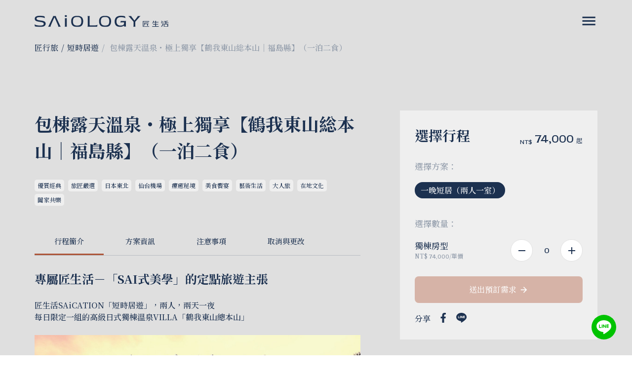

--- FILE ---
content_type: text/html; charset=UTF-8
request_url: https://www.mysaiology.com/series/staycation/115
body_size: 17276
content:
<!DOCTYPE html>
<html lang="zh-Hant-TW">

<head>
    <meta charset="UTF-8" />
    <meta name="viewport" content="width=device-width, initial-scale=1, shrink-to-fit=no" />
    <meta name="csrf-token" content="5utmf7v06IY57FOKRoQKVGLlq8Tb7f6AVl6sCRG8">

            <meta property="og:url"
        content="https://test.mysaiology.com/series/staycation/115" />
    <meta property="og:type" content="website" />
    <meta property="og:title" content="包棟露天溫泉・極上獨享【鶴我東山総本山｜福島縣】（一泊二食） | 匠生活" />
    <meta property="og:description" content="「鶴我東山総本山」改建自料亭，以每日限定一組客人的獨棟VILLA形式經營，許多名人包括台灣駐日代表都曾慕名來訪，親身體驗高隱私性的露天溫泉。入住時配有管家，也有專屬調酒師、專業料理人，完全是極上享受。" />
    <meta property="og:image" content="https://saiology.s3.ap-northeast-1.amazonaws.com/images/20231015110131N361gl.png" />
    <meta name="description" content="「鶴我東山総本山」改建自料亭，以每日限定一組客人的獨棟VILLA形式經營，許多名人包括台灣駐日代表都曾慕名來訪，親身體驗高隱私性的露天溫泉。入住時配有管家，也有專屬調酒師、專業料理人，完全是極上享受。">
    <meta name="keywords" content="日本、福島、會津若松、鶴我東山総本山、包棟民宿、溫泉">

        <link href="/css/app.css?id=84f7b7e83cc725892b33e4cb59cbf478" rel="stylesheet">

    <title>包棟露天溫泉・極上獨享【鶴我東山総本山｜福島縣】（一泊二食） ｜ 匠行旅 SAI-cation</title>

    <!-- Google Tag Manager -->
        <script>
        (function(w,d,s,l,i){w[l]=w[l]||[];w[l].push({'gtm.start':
        new Date().getTime(),event:'gtm.js'});var f=d.getElementsByTagName(s)[0],
        j=d.createElement(s),dl=l!='dataLayer'?'&l='+l:'';j.async=true;j.src=
        'https://www.googletagmanager.com/gtm.js?id='+i+dl;f.parentNode.insertBefore(j,f);
        })(window,document,'script','dataLayer','GTM-MXBSJ2Z');
    </script>
        <!-- End Google Tag Manager -->

        
    <script type='text/javascript'>
        var tagtoo_advertiser_id=1872;
            var tagtoo_ga=document.createElement('script');
            tagtoo_ga.type='text/javascript';
            tagtoo_ga.async=true;
            tagtoo_ga.src='//ad.tagtoo.co/media/ad/track.js';
            var tagtoo_s=document.getElementsByTagName('script')[0];
            tagtoo_s.parentNode.insertBefore(tagtoo_ga,tagtoo_s);
    </script>
    
    
    <script src="https://d.line-scdn.net/r/web/social-plugin/js/thirdparty/loader.min.js" async="async" defer="defer">
    </script>

    
    <script src="https://cdn.jsdelivr.net/npm/js-cookie@rc/dist/js.cookie.min.js"></script>
    <script src="/frontend/ctl/share/ichannel.js"></script>

        <!-- Meta Pixel Code -->
    <script>
        !function(f,b,e,v,n,t,s)
        {if(f.fbq)return;n=f.fbq=function(){n.callMethod?
        n.callMethod.apply(n,arguments):n.queue.push(arguments)};
        if(!f._fbq)f._fbq=n;n.push=n;n.loaded=!0;n.version='2.0';
        n.queue=[];t=b.createElement(e);t.async=!0;
        t.src=v;s=b.getElementsByTagName(e)[0];
        s.parentNode.insertBefore(t,s)}(window, document,'script',
        'https://connect.facebook.net/en_US/fbevents.js');
        fbq('init', '414016971346273');
        fbq('track', 'PageView');
            </script>
    <noscript><img height="1" width="1" style="display:none"
    src="https://www.facebook.com/tr?id=414016971346273&ev=PageView&noscript=1"
    /></noscript>
    <!-- End Meta Pixel Code -->

    <!-- LINE Tag Base Code -->
    <!-- Do Not Modify -->
    <script>
        (function(g,d,o){
        g._ltq=g._ltq||[];g._lt=g._lt||function(){g._ltq.push(arguments)};
        var h=location.protocol==='https:'?'https://d.line-scdn.net':'http://d.line-cdn.net';
        var s=d.createElement('script');s.async=1;
        s.src=o||h+'/n/line_tag/public/release/v1/lt.js';
        var t=d.getElementsByTagName('script')[0];t.parentNode.insertBefore(s,t);
            })(window, document);
        _lt('init', {
        customerType: 'lap',
        tagId: '68a10f89-4029-4cb2-a3e8-6d98d524ca3c'
        });
        _lt('send', 'pv', ['68a10f89-4029-4cb2-a3e8-6d98d524ca3c']);
        _lt('send', 'cv', {
            type: 'ViewItemDetail'
        },['68a10f89-4029-4cb2-a3e8-6d98d524ca3c']);
        
                </script>
        <noscript>
        <img height="1" width="1" style="display:none"
            src="https://tr.line.me/tag.gif?c_t=lap&t_id=68a10f89-4029-4cb2-a3e8-6d98d524ca3c&e=pv&noscript=1" />
        </noscript>
        <!-- End LINE Tag Base Code -->
    </head>

<body class="pt-[85px] 2xl:pt-[144px]">
            <noscript><iframe src="https://www.googletagmanager.com/ns.html?id=GTM-MXBSJ2Z" height="0" width="0"
            style="display:none;visibility:hidden"></iframe></noscript>
        <div id="loadPage" style="display: flex; position: fixed; top: 0; left: 0; z-index: 40; justify-content: center; align-items: center; width: 100%; height: 100vh; background: #DFDFDF;">
    <p style="opacity: 0; letter-spacing: 0.1em; font-size: 28px; padding-right: 10px; color: #1C3150;">匠生活</p>
    <p style="opacity: 0; letter-spacing: 0.1em; font-size: 36px; font-family: Red Rose, sans-serif; padding-top: 5px; color: #1C3150;">SAiOLOGY</p>
</div>
<a href="https://maac.io/2mqVY" class="md:hidden flex justify-center items-center fixed bottom-4 right-4 md:bottom-8 md:right-8 z-20 w-[50px] h-[50px] rounded-full bg-[#00c300]">
    <img src="https://www.mysaiology.com/frontend/image/icon-line.svg" alt="line" class="w-[30px]">
</a>
<button type="button" class="openLineModal hidden md:flex justify-center items-center fixed bottom-4 right-4 md:bottom-8 md:right-8 z-20 w-[50px] h-[50px] rounded-full bg-[#00c300]">
    <img src="https://www.mysaiology.com/frontend/image/icon-line.svg" alt="line" class="w-[30px]">
</button>
<div id="lineQRcode" class="rounded-lg overflow-hidden fixed bottom-[100px] right-8 z-20 hidden opacity-0 translate-y-4 transition duration-500">
    <div class="bg-[#00c300] flex justify-between items-center p-4 text-white font-en">
        <img src="https://www.mysaiology.com/frontend/image/icon-line.svg" alt="line" role="img" class="pr-2">
        <span class="mr-auto">Line</span>
        <button type="button" id="closeLineQRcode">
            <div class="icon icon-close bg-surface inline-block">
                <img class="inline-block" src="https://www.mysaiology.com/frontend/image/icon-close.svg" alt="關閉 Line QRcode" role="img">
            </div>
        </button>
    </div>
    <div class="bg-white p-4">
        <img src="https://www.mysaiology.com/frontend/image/lineQRcode.png" alt="line QRcode" class="max-w-full w-[280px]">
        <p class="text-center font-en text-gray-400 group-hover:text-secondary">//maac.io/2mqVY</p>
    </div>
</div>
<div id="navbar" class="relative z-20">
    <div class="fixed top-0 left-0 w-full">
        <div class=bg-surface>
            <div class="container py-[25px] 2xl:py-[50px] flex justify-between items-center">
                
                <h1 class="md:pr-[80px] 2xl:pr-0">
                    <a class="block w-[220px] h-[19px] md:w-[272px] md:h-[25px] bg-contain bg-center bg-no-repeat indent-[101%] overflow-hidden whitespace-nowrap" href="https://www.mysaiology.com" style="background-image: url('https://www.mysaiology.com/frontend/image/logo-light.svg')">
                        SAIOLOGY 匠生活
                    </a>
                </h1>
                
                <nav class="hidden 2xl:block 2xl:ml-auto 4xl:mx-auto">
                    <ul class="flex">
                                                <li>
                                                            <a href="https://www.mysaiology.com" class=" text-primary mx-[15px] 3xl:mx-[30px] nav-link !flex">
                                    <span>首頁</span>
                                    <span class="font-en pl-[5px]">HOME</span>
                                </a>
                                                    </li>
                                                <li>
                                                            <a href="https://www.mysaiology.com/about" class=" text-primary mx-[15px] 3xl:mx-[30px] nav-link !flex">
                                    <span>匠風格</span>
                                    <span class="font-en pl-[5px]">SAI-style</span>
                                </a>
                                                    </li>
                                                <li>
                                                            <button type="button" class="active text-primary mx-[15px] 3xl:mx-[30px] nav-link !flex" id="cation-dropdown">
                                    <span>匠行旅</span>
                                    <span class="font-en pl-[5px]">SAI-cation</span>
                                </button>
                                                    </li>
                                                <li>
                                                            <a href="https://www.mysaiology.com/insight" class=" text-primary mx-[15px] 3xl:mx-[30px] nav-link !flex">
                                    <span>匠觀點</span>
                                    <span class="font-en pl-[5px]">SAI-insight</span>
                                </a>
                                                    </li>
                                            </ul>
                </nav>
                <div class="hidden 2xl:flex items-center">
                    
                    <div class="flex content-end pr-[40px]">
                                                                                    <a href="https://www.facebook.com/mySaiology" target="_blank" class="block px-[10px] hvr-pop group">
                                    <div class="icon icon-facebook  bg-primary group-hover:bg-secondary">
                                        <img src="https://www.mysaiology.com/frontend/image/icon-facebook.svg" alt="SAIOLOGY 匠生活 粉絲頁" role="img">
                                    </div>
                                </a>
                                                                                                                <a href="https://www.instagram.com/mysaiology/" target="_blank" class="block px-[10px] hvr-pop group">
                                    <div class="icon icon-ig  bg-primary group-hover:bg-secondary">
                                        <img src="https://www.mysaiology.com/frontend/image/icon-ig.svg" alt="SAIOLOGY 匠生活 IG" role="img">
                                    </div>
                                </a>
                                                                                                                <button class="hidden md:block px-[10px] hvr-pop group openLineModal">
                                    <div class="icon icon-line  bg-primary group-hover:bg-secondary">
                                        <img src="https://www.mysaiology.com/frontend/image/icon-line.svg" alt="SAIOLOGY 匠生活 LINE" role="img">
                                    </div>
                                </button>
                                <a href="https://maac.io/2mqVY" class="block md:hidden px-[10px] hvr-pop group">
                                    <div class="icon icon-line  bg-primary group-hover:bg-secondary">
                                        <img src="https://www.mysaiology.com/frontend/image/icon-line.svg" alt="SAIOLOGY 匠生活 LINE" role="img">
                                    </div>
                                </a>
                                                                        </div>
                    <a href="/customer-service" class="btn btn-has-icon  btn-primary duration-500 ease-in-out">
                        <span>私人訂製</span>
                        <div class="icon icon-date">
                            <img src="https://www.mysaiology.com/frontend/image/icon-date.svg" alt="私人訂製" role="img">
                        </div>
                    </a>
                </div>
                
                <button type="button" class="flex-none block 2xl:hidden" id="menu-dropdown">
                    <div class="icon icon-menu  bg-primary">
                        <img src="https://www.mysaiology.com/frontend/image/icon-menu.svg" alt="menu" role="img">
                    </div>
                </button>
            </div>
        </div>
        
        <div class="bg-surface ease-in-out duration-1000 max-h-0 overflow-hidden shadow-md" id="cation-dropdown-content">
            <div class="container py-[25px] 2xl:py-[50px] flex justify-center items-center">
                <div class="flex">
                    <div class="flex flex-1 justify-between">
                                                    <a href="https://www.mysaiology.com/series/slow-travel" class="block text-center px-[55px] group overflow-hidden text-primary">
                                <div class="icon icon-slow-travel bg-secondary inline-block group-hover:-translate-y-full group-hover:opacity-0 ease-in">
                                    <img class="inline-block" src="https://www.mysaiology.com/frontend/image/icon-slow-travel.svg" alt="慢旅共遊" role="img">
                                </div>
                                <div class="group-hover:-translate-y-2/3 ease-out duration-500">
                                    <div class="text-[17px] leading-[30px]">慢旅共遊</div>
                                    <div class="font-en text-[14px]">Slow Travel</div>
                                </div>
                                <div class="icon icon-right-arrow bg-secondary inline-block opacity-0 translate-y-full group-hover:-translate-y-2/3 group-hover:opacity-100 duration-500 ease-in-out">
                                    <img class="inline-block" src="https://www.mysaiology.com/frontend/image/icon-right-arrow.svg" alt="前往慢旅共遊" role="img">
                                </div>
                            </a>
                                                    <a href="https://www.mysaiology.com/series/staycation" class="block text-center px-[55px] group overflow-hidden text-primary">
                                <div class="icon icon-staycation bg-secondary inline-block group-hover:-translate-y-full group-hover:opacity-0 ease-in">
                                    <img class="inline-block" src="https://www.mysaiology.com/frontend/image/icon-staycation.svg" alt="短時居遊 " role="img">
                                </div>
                                <div class="group-hover:-translate-y-2/3 ease-out duration-500">
                                    <div class="text-[17px] leading-[30px]">短時居遊 </div>
                                    <div class="font-en text-[14px]">Staycation</div>
                                </div>
                                <div class="icon icon-right-arrow bg-secondary inline-block opacity-0 translate-y-full group-hover:-translate-y-2/3 group-hover:opacity-100 duration-500 ease-in-out">
                                    <img class="inline-block" src="https://www.mysaiology.com/frontend/image/icon-right-arrow.svg" alt="前往短時居遊 " role="img">
                                </div>
                            </a>
                                                    <a href="https://www.mysaiology.com/series/experiences" class="block text-center px-[55px] group overflow-hidden text-primary">
                                <div class="icon icon-experiences bg-secondary inline-block group-hover:-translate-y-full group-hover:opacity-0 ease-in">
                                    <img class="inline-block" src="https://www.mysaiology.com/frontend/image/icon-experiences.svg" alt="特色體驗" role="img">
                                </div>
                                <div class="group-hover:-translate-y-2/3 ease-out duration-500">
                                    <div class="text-[17px] leading-[30px]">特色體驗</div>
                                    <div class="font-en text-[14px]">Experiences</div>
                                </div>
                                <div class="icon icon-right-arrow bg-secondary inline-block opacity-0 translate-y-full group-hover:-translate-y-2/3 group-hover:opacity-100 duration-500 ease-in-out">
                                    <img class="inline-block" src="https://www.mysaiology.com/frontend/image/icon-right-arrow.svg" alt="前往特色體驗" role="img">
                                </div>
                            </a>
                                                    <a href="https://www.mysaiology.com/customer-service" class="block text-center px-[55px] group overflow-hidden text-primary">
                                <div class="icon icon-customization bg-secondary inline-block group-hover:-translate-y-full group-hover:opacity-0 ease-in">
                                    <img class="inline-block" src="https://www.mysaiology.com/frontend/image/icon-customization.svg" alt="私人訂製" role="img">
                                </div>
                                <div class="group-hover:-translate-y-2/3 ease-out duration-500">
                                    <div class="text-[17px] leading-[30px]">私人訂製</div>
                                    <div class="font-en text-[14px]">Customization</div>
                                </div>
                                <div class="icon icon-right-arrow bg-secondary inline-block opacity-0 translate-y-full group-hover:-translate-y-2/3 group-hover:opacity-100 duration-500 ease-in-out">
                                    <img class="inline-block" src="https://www.mysaiology.com/frontend/image/icon-right-arrow.svg" alt="前往私人訂製" role="img">
                                </div>
                            </a>
                                            </div>
                    <div class="border-l-[1px] flex-none mx-[50px] border-primary/[0.2]"></div>
                    <a href="https://www.mysaiology.com/series/slow-travel/161" class="group block text-primary">
                        <div class="overflow-hidden w-[250px] h-[130px]">
                            <div class="bg-cover bg-center group-hover:scale-110 duration-500 ease-in-out" style="background-image: url('https://saiology.s3.ap-northeast-1.amazonaws.com/images/20250711044548r2yPGw.jpg')">
                                <img class="opacity-0 w-full h-0 pt-[67%]" src="https://saiology.s3.ap-northeast-1.amazonaws.com/images/20250711044548r2yPGw.jpg" alt="最新商品">
                            </div>
                        </div>
                        <div class="flex justify-between items-center pt-[5px] ease-in-out duration-300">
                            <span>最新商品</span>
                            <div class="icon icon-right-arrow bg-surface inline-block opacity-0 -translate-x-full group-hover:translate-x-0 group-hover:opacity-100 duration-500 ease-in-out h-[16px]">
                                <img class="inline-block" src="https://www.mysaiology.com/frontend/image/icon-right-arrow.svg" alt="前往最新商品" role="img">
                            </div>
                        </div>
                    </a>
                </div>
            </div>
        </div>
    </div>
    
    <div class="fixed z-10 top-0 left-0 w-full bg-secondary ease-in-out duration-1000 max-h-0 overflow-hidden group/menu" id="menu-dropdown-content">
        <div class="min-h-screen sm:min-h-min max-h-screen overflow-y-auto overflow-x-hidden">
            <div class="container pt-[25px] pb-[40px] 2xl:py-[50px] ">
                
                <div class="flex justify-end" id="close-menu">
                    <button type="button">
                        <div class="icon icon-close bg-surface inline-block">
                            <img class="inline-block" src="https://www.mysaiology.com/frontend/image/icon-close.svg" alt="關閉導覽清單" role="img">
                        </div>
                    </button>
                </div>
                
                <div class="mb-[50px]">
                    <a href="https://www.mysaiology.com" class="inline-block mobile-dropdown mobile-dropdown-box-1 group-[.max-h-screen]/menu:show">
                        <img src="https://www.mysaiology.com/frontend/image/logo-mobile-light.svg" alt="SAIOLOGY 匠生活" role="img">
                    </a>
                </div>
                <div class="flex md:justify-between flex-col md:flex-row">
                    <div class="flex">
                        <div>
                            
                            <nav>
                                <ul>
                                                                        <li>
                                                                                    <a href="https://www.mysaiology.com" class="block text-surface mb-[30px] nav-link mobile-dropdown mobile-dropdown-box-2 group-[.max-h-screen]/menu:show">
                                                <span class="text-[24px]">首頁</span>
                                                <span class="font-en pl-[5px] text-[14px]">HOME</span>
                                            </a>
                                                                            </li>
                                                                        <li>
                                                                                    <a href="https://www.mysaiology.com/about" class="block text-surface mb-[30px] nav-link mobile-dropdown mobile-dropdown-box-3 group-[.max-h-screen]/menu:show">
                                                <span class="text-[24px]">匠風格</span>
                                                <span class="font-en pl-[5px] text-[14px]">SAI-style</span>
                                            </a>
                                                                            </li>
                                                                        <li>
                                                                                    <button type="button" class="text-surface mb-[30px] nav-link !flex justify-between w-full mobile-dropdown mobile-dropdown-box-4 group-[.max-h-screen]/menu:show" id="cation-mobile-dropdown">
                                                <div>
                                                    <span class="text-[24px]">匠行旅</span>
                                                    <span class="font-en pl-[5px] text-[14px]">SAI-cation</span>
                                                </div>
                                                <div class="icon icon-down-arrow bg-surface inline-block lg:-rotate-90">
                                                    <img class="inline-block" src="https://www.mysaiology.com/frontend/image/icon-down-arrow.svg" alt="下拉選單" role="img">
                                                </div>
                                            </button>
                                            <div class="block lg:hidden ease-in-out duration-1000 max-h-0 overflow-hidden group" id="cation-small-mobile-dropdown-content">
                                                
                                                                                                    <a href="https://www.mysaiology.com/series/slow-travel" class="ml-[25px] mb-[20px] flex items-center text-surface mobile-dropdown group-[.max-h-screen]:show mobile-dropdown-box-1_small">
                                                        <span class="icon icon-slow-travel bg-surface inline-block w-[20px] h-[20px] mr-[15px]">
                                                            <img class="inline-block" src="https://www.mysaiology.com/frontend/image/icon-slow-travel.svg" alt="慢旅共遊" role="img">
                                                        </span>
                                                        <span class="text-[15px] mr-[6px]">慢旅共遊</span>
                                                        <span class="font-en text-[15px]">Slow Travel</span>
                                                    </a>
                                                                                                    <a href="https://www.mysaiology.com/series/staycation" class="ml-[25px] mb-[20px] flex items-center text-surface mobile-dropdown group-[.max-h-screen]:show mobile-dropdown-box-2_small">
                                                        <span class="icon icon-staycation bg-surface inline-block w-[20px] h-[20px] mr-[15px]">
                                                            <img class="inline-block" src="https://www.mysaiology.com/frontend/image/icon-staycation.svg" alt="短時居遊 " role="img">
                                                        </span>
                                                        <span class="text-[15px] mr-[6px]">短時居遊 </span>
                                                        <span class="font-en text-[15px]">Staycation</span>
                                                    </a>
                                                                                                    <a href="https://www.mysaiology.com/series/experiences" class="ml-[25px] mb-[20px] flex items-center text-surface mobile-dropdown group-[.max-h-screen]:show mobile-dropdown-box-3_small">
                                                        <span class="icon icon-experiences bg-surface inline-block w-[20px] h-[20px] mr-[15px]">
                                                            <img class="inline-block" src="https://www.mysaiology.com/frontend/image/icon-experiences.svg" alt="特色體驗" role="img">
                                                        </span>
                                                        <span class="text-[15px] mr-[6px]">特色體驗</span>
                                                        <span class="font-en text-[15px]">Experiences</span>
                                                    </a>
                                                                                                    <a href="https://www.mysaiology.com/customer-service" class="ml-[25px] mb-[20px] flex items-center text-surface mobile-dropdown group-[.max-h-screen]:show mobile-dropdown-box-4_small">
                                                        <span class="icon icon-customization bg-surface inline-block w-[20px] h-[20px] mr-[15px]">
                                                            <img class="inline-block" src="https://www.mysaiology.com/frontend/image/icon-customization.svg" alt="私人訂製" role="img">
                                                        </span>
                                                        <span class="text-[15px] mr-[6px]">私人訂製</span>
                                                        <span class="font-en text-[15px]">Customization</span>
                                                    </a>
                                                                                            </div>
                                                                            </li>
                                                                        <li>
                                                                                    <a href="https://www.mysaiology.com/insight" class="block text-surface mb-[30px] nav-link mobile-dropdown mobile-dropdown-box-5 group-[.max-h-screen]/menu:show">
                                                <span class="text-[24px]">匠觀點</span>
                                                <span class="font-en pl-[5px] text-[14px]">SAI-insight</span>
                                            </a>
                                                                            </li>
                                                                    </ul>
                            </nav>
                            <a href="https://www.mysaiology.com/series/slow-travel/161" class="inline-block group text-surface">
                                <div class="overflow-hidden w-[201px] h-[105px] mobile-dropdown mobile-dropdown-box-5 group-[.max-h-screen]/menu:show duration-500 ease-in-out">
                                    <div class="bg-cover bg-center group-hover:scale-110 duration-500 ease-in-out" style="background-image: url('https://saiology.s3.ap-northeast-1.amazonaws.com/images/20250711044548r2yPGw.jpg')">
                                        <img class="opacity-0 w-full h-0 pt-[67%]" src="https://saiology.s3.ap-northeast-1.amazonaws.com/images/20250711044548r2yPGw.jpg" alt="最新商品">
                                    </div>
                                </div>
                                <div class="flex justify-between items-center pt-[5px] ease-in-out duration-300 mobile-dropdown mobile-dropdown-box-6 group-[.max-h-screen]/menu:show">
                                    <span>最新商品</span>
                                    <div class="icon icon-right-arrow bg-surface inline-block opacity-0 -translate-x-full group-hover:translate-x-0 group-hover:opacity-100 duration-500 ease-in-out h-[16px]">
                                        <img class="inline-block" src="https://www.mysaiology.com/frontend/image/icon-right-arrow.svg" alt="前往最新商品" role="img">
                                    </div>
                                </div>
                            </a>
                        </div>
                        <div class="hidden lg:flex ease-in-out duration-1000 max-h-0 overflow-hidden group" id="cation-mobile-dropdown-content">
                            <div class="border-l-[1px] flex-none mx-[50px] border-white/[0.2]"></div>
                            
                            <div class="my-[10px]">
                                                                    <a href="https://www.mysaiology.com/series/slow-travel" class="my-[20px] flex items-center text-surface mobile-dropdown mobile-dropdown-box-0 group-[.max-h-screen]:show">
                                        <span class="icon icon-slow-travel bg-surface inline-block w-[20px] h-[20px] mr-[15px]">
                                            <img class="inline-block" src="https://www.mysaiology.com/frontend/image/icon-slow-travel.svg" alt="慢旅共遊" role="img">
                                        </span>
                                        <span class="text-[15px] mr-[6px]">慢旅共遊</span>
                                        <span class="font-en text-[15px]">Slow Travel</span>
                                    </a>
                                                                    <a href="https://www.mysaiology.com/series/staycation" class="my-[20px] flex items-center text-surface mobile-dropdown mobile-dropdown-box-1 group-[.max-h-screen]:show">
                                        <span class="icon icon-staycation bg-surface inline-block w-[20px] h-[20px] mr-[15px]">
                                            <img class="inline-block" src="https://www.mysaiology.com/frontend/image/icon-staycation.svg" alt="短時居遊 " role="img">
                                        </span>
                                        <span class="text-[15px] mr-[6px]">短時居遊 </span>
                                        <span class="font-en text-[15px]">Staycation</span>
                                    </a>
                                                                    <a href="https://www.mysaiology.com/series/experiences" class="my-[20px] flex items-center text-surface mobile-dropdown mobile-dropdown-box-2 group-[.max-h-screen]:show">
                                        <span class="icon icon-experiences bg-surface inline-block w-[20px] h-[20px] mr-[15px]">
                                            <img class="inline-block" src="https://www.mysaiology.com/frontend/image/icon-experiences.svg" alt="特色體驗" role="img">
                                        </span>
                                        <span class="text-[15px] mr-[6px]">特色體驗</span>
                                        <span class="font-en text-[15px]">Experiences</span>
                                    </a>
                                                                    <a href="https://www.mysaiology.com/customer-service" class="my-[20px] flex items-center text-surface mobile-dropdown mobile-dropdown-box-3 group-[.max-h-screen]:show">
                                        <span class="icon icon-customization bg-surface inline-block w-[20px] h-[20px] mr-[15px]">
                                            <img class="inline-block" src="https://www.mysaiology.com/frontend/image/icon-customization.svg" alt="私人訂製" role="img">
                                        </span>
                                        <span class="text-[15px] mr-[6px]">私人訂製</span>
                                        <span class="font-en text-[15px]">Customization</span>
                                    </a>
                                                            </div>
                            <div class="border-l-[1px] flex-none mx-[50px] border-white/[0.2]"></div>
                        </div>
                    </div>
                    <div>
                        
                        <div class="block md:hidden border-t-[1px] mt-[30px] border-white/[0.2] mobile-dropdown mobile-dropdown-box-7 group-[.max-h-screen]/menu:show" ></div>
                        <nav>
                            <ul class="flex md:block justify-between">
                                                                <li>
                                    <a href="https://www.mysaiology.com/faq" class="text-surface my-[10px] md:my-[30px] nav-link mobile-dropdown mobile-dropdown-box-7 group-[.max-h-screen]/menu:show !flex">
                                        <span class="text-[14px]">常見問題</span>
                                        <span class="font-en pl-[2px] md:pl-[5px] text-[14px]">FAQ</span>
                                    </a>
                                </li>
                                                                <li>
                                    <a href="https://www.mysaiology.com/policies" class="text-surface my-[10px] md:my-[30px] nav-link mobile-dropdown mobile-dropdown-box-8 group-[.max-h-screen]/menu:show !flex">
                                        <span class="text-[14px]">使用條款</span>
                                        <span class="font-en pl-[2px] md:pl-[5px] text-[14px]">Terms</span>
                                    </a>
                                </li>
                                                                <li>
                                    <a href="https://www.mysaiology.com/contact" class="text-surface my-[10px] md:my-[30px] nav-link mobile-dropdown mobile-dropdown-box-9 group-[.max-h-screen]/menu:show !flex">
                                        <span class="text-[14px]">聯絡我們</span>
                                        <span class="font-en pl-[2px] md:pl-[5px] text-[14px]">Contact</span>
                                    </a>
                                </li>
                                                            </ul>
                        </nav>
                        <div class="block md:hidden border-t-[1px] mb-[30px] border-white/[0.2] mobile-dropdown mobile-dropdown-box-9 group-[.max-h-screen]/menu:show"></div>
                        <a href="/customer-service" class="btn btn-has-icon btn-primary justify-center mobile-dropdown mobile-dropdown-box-10 group-[.max-h-screen]/menu:show duration-500 ease-in-out">
                            <span>私人訂製</span>
                            <div class="icon icon-date">
                                <img src="https://www.mysaiology.com/frontend/image/icon-date.svg" alt="私人訂製" role="img">
                            </div>
                        </a>
                        <div class="flex justify-between mt-[30px] mobile-dropdown mobile-dropdown-box-11 group-[.max-h-screen]/menu:show">
                            <div class="text-surface flex-none pr-[20px]">
                                <div class="text-[14px] tracking-[2.8px]">你們值得更好的旅行</div>
                                <div class="font-en text-[14px] tracking-[0.39px]">Premium travel</div>
                            </div>
                            
                            <div class="flex content-end items-center">
                                                                                                            <a href="https://www.facebook.com/mySaiology" target="_blank" class="block px-[10px]">
                                            <div class="icon icon-facebook bg-surface h-[26px]">
                                                <img class="h-full" src="https://www.mysaiology.com/frontend/image/icon-facebook.svg" alt="SAIOLOGY 匠生活 粉絲頁" role="img">
                                            </div>
                                        </a>
                                                                                                                                                <a href="https://www.instagram.com/mysaiology/" target="_blank" class="block px-[10px]">
                                            <div class="icon icon-ig bg-surface h-[26px]">
                                                <img class="h-full" src="https://www.mysaiology.com/frontend/image/icon-ig.svg" alt="SAIOLOGY 匠生活 IG" role="img">
                                            </div>
                                        </a>
                                                                                                                                                <button class="hidden md:block px-[10px] openLineModal">
                                            <div class="icon icon-line bg-surface h-[26px]">
                                                <img class="h-full" src="https://www.mysaiology.com/frontend/image/icon-line.svg" alt="SAIOLOGY 匠生活 LINE" role="img">
                                            </div>
                                        </button>
                                        <a href="https://maac.io/2mqVY" class="block md:hidden px-[10px]">
                                            <div class="icon icon-line bg-surface h-[26px]">
                                                <img class="h-full" src="https://www.mysaiology.com/frontend/image/icon-line.svg" alt="SAIOLOGY 匠生活 LINE" role="img">
                                            </div>
                                        </a>
                                                                                                </div>
                        </div>
                    </div>
                </div>
            </div>
        </div>
    </div>
</div>
            <div class="bg-surface pb-[30px]">
        <div class="container">
            <nav aria-label="breadcrumb">
                <ol class="breadcrumb flex flex-wrap">
                    <li class="text-primary">匠行旅</li>
                    <li class="text-primary before:content-['/'] before:px-[6px]"><a id="vendor_name"
                            href=https://www.mysaiology.com/series/staycation>短時居遊</a>
                    </li>
                    <li class="text-primary-50 before:content-['/'] before:px-[6px]" aria-current="page">
                        包棟露天溫泉・極上獨享【鶴我東山総本山｜福島縣】（一泊二食）</li>
                </ol>
            </nav>
        </div>
    </div>

    <div class="bg-surface lg:bg-primary pb-[35px] xl:pb-[85px] 2xl:pb-[130px]">
        <img id="product_image" class="relative lg:fixed lg:top-[139px] 2xl:top-[198px] lg:left-0 w-full"
            src="https://saiology.s3.ap-northeast-1.amazonaws.com/images/20231015110131N361gl.png" alt="包棟露天溫泉・極上獨享【鶴我東山総本山｜福島縣】（一泊二食）">
        <div id="parallax_content"
            class="relative z-10 container bg-surface py-[35px] xl:py-[85px] 2xl:py-[130px] lg:flex lg:justify-center lg:items-stretch">
            <div class="lg:max-w-[480px] xl:max-w-[700px] w-full">
                <h2 id="commodity_name" class="text-[30px] lg:text-[36px] font-bold text-primary pb-[20px]">
                    包棟露天溫泉・極上獨享【鶴我東山総本山｜福島縣】（一泊二食）</h2>
                <div class="flex flex-wrap py-3 mb-[40px]">
                                            <div class="flex px-[6px] py-[3px] bg-white/50 text-primary rounded-[5px] mr-[8px] mb-[5px]">
                            <div class="text-[12px]">優質經典</div>
                        </div>
                                            <div class="flex px-[6px] py-[3px] bg-white/50 text-primary rounded-[5px] mr-[8px] mb-[5px]">
                            <div class="text-[12px]">旅匠嚴選</div>
                        </div>
                                            <div class="flex px-[6px] py-[3px] bg-white/50 text-primary rounded-[5px] mr-[8px] mb-[5px]">
                            <div class="text-[12px]">日本東北</div>
                        </div>
                                            <div class="flex px-[6px] py-[3px] bg-white/50 text-primary rounded-[5px] mr-[8px] mb-[5px]">
                            <div class="text-[12px]">仙台機場</div>
                        </div>
                                                                <div class="flex px-[6px] py-[3px] bg-white/50 text-primary rounded-[5px] mr-[8px] mb-[5px]">
                            <div class="text-[12px]">療癒秘境</div>
                        </div>
                                            <div class="flex px-[6px] py-[3px] bg-white/50 text-primary rounded-[5px] mr-[8px] mb-[5px]">
                            <div class="text-[12px]">美食饗宴</div>
                        </div>
                                            <div class="flex px-[6px] py-[3px] bg-white/50 text-primary rounded-[5px] mr-[8px] mb-[5px]">
                            <div class="text-[12px]">藝術生活</div>
                        </div>
                                            <div class="flex px-[6px] py-[3px] bg-white/50 text-primary rounded-[5px] mr-[8px] mb-[5px]">
                            <div class="text-[12px]">大人旅</div>
                        </div>
                                            <div class="flex px-[6px] py-[3px] bg-white/50 text-primary rounded-[5px] mr-[8px] mb-[5px]">
                            <div class="text-[12px]">在地文化</div>
                        </div>
                                            <div class="flex px-[6px] py-[3px] bg-white/50 text-primary rounded-[5px] mr-[8px] mb-[5px]">
                            <div class="text-[12px]">闔家共樂</div>
                        </div>
                                    </div>
                
                <div id="mobile_select_itinerary"
                    class="fixed bottom-0 left-0 w-full lg:hidden block border-t border-primary/20 pt-[20px] pb-[40px] text-primary bg-surface z-20 overflow-x-hidden overflow-y-auto"
                    style="max-height: calc(100vh - 85px); display: none;">
                    <div class="container">
                        <div class="flex justify-between mb-[30px]">
                            <h3 class="text-header1 font-bold">選擇行程</h3>
                            <div class="flex justify-end items-end">
                                <small class="font-en leading-none">NT$</small>
                                <div class="text-[24px] px-[5px] font-en leading-none intlNumber">
                                    74000</div>
                                <small class="">起</small>
                            </div>
                        </div>
                        <div class="mb-[30px]">
                            <h4 class="text-[17px] text-primary-50">選擇方案：</h4>
                            <div class="flex flex-wrap pt-[20px]">
                                                                    <div class="relative mr-2">
                                        <input class="peer w-full absolute top-0 left-0 opacity-0" type="radio"
                                            id="productClass_139_mobile" name="productClass"
                                            value="139" checked>
                                        <label for="productClass_139_mobile"
                                            class="product_name cursor-pointer relative z-10 mb-2 flex items-start border-[1.5px] rounded-full bg-[#F4F4F4] hover:bg-white peer-checked:bg-primary peer-checked:text-white duration-500 ease-in-out border-primary px-[10px] py-[3px]">一晚短居（兩人一室）</label>
                                    </div>
                                                            </div>
                        </div>
                                                    <div class="hidden mb-[30px]" data-product_id="139">
                                <h4 class="text-[17px] text-primary-50">選擇數量：</h4>
                                                                    <div class="flex pt-[20px] justify-between">
                                        <div class="pr-2">
                                            <h5 class="text-[17px] text-primary">獨棟房型</h5>
                                            <div class="text-primary-50 text-[12px]">NT$ <span
                                                    class="intlNumber font-en">74000</span>/單價</div>
                                        </div>
                                        <div class="flex items-center">
                                            <button type="button"
                                                class="border border-surface rounded-full !w-[45px] !h-[45px] bg-white accordion show"
                                                data-reduce_id="236"></button>
                                            <div class="spec_count w-14 text-center text-[17px] text-primary px-[15px] font-en"
                                                data-spec_id="236" data-price="74000">0
                                            </div>
                                            <button type="button"
                                                class="border border-surface rounded-full !w-[45px] !h-[45px] bg-white accordion"
                                                data-add_id="236"></button>
                                        </div>
                                    </div>
                                                            </div>
                                                <div class="mb-[30px] total_price_box" style="display: none">
                            <h3 class="text-header1 font-bold">預計成行價</h3>
                            <div class="flex justify-center items-center text-secondary text-header1 mt-4">
                                <small class="font-en leading-none">NT$</small>
                                <div class="total_price text-[24px] px-[5px] font-en leading-none intlNumber font-bold"
                                    data-price=""></div>
                                <small class="leading-none font-bold text-[18px]">起</small>
                            </div>
                        </div>
                        <div class="chooseDate mb-[30px]" style="display: none">
                            <h4 class="text-[17px] text-primary-50">預計出發日：</h4>
                            <div class="specDateBox" style="display: none">
                                                                                                                                                                                                                                            <input type="hidden" name="specDate">
                                    <div class="customCalendar calendar !mt-[20px]">
                                        <div class="calendar-head">
                                            <h2 class="calendar-title uk-text-center">
                                                <span class="calendarTitle"></span><span class="calendarYear"></span>
                                            </h2>
                                            <a class="calendarPrev calendar-prev" href="javascript:;">
                                                <svg class="bi bi-chevron-left" width="1em" height="1em"
                                                    viewBox="0 0 16 16" fill="currentColor"
                                                    xmlns="http://www.w3.org/2000/svg">
                                                    <path fill-rule="evenodd"
                                                        d="M11.354 1.646a.5.5 0 0 1 0 .708L5.707 8l5.647 5.646a.5.5 0 0 1-.708.708l-6-6a.5.5 0 0 1 0-.708l6-6a.5.5 0 0 1 .708 0z">
                                                    </path>
                                                </svg>
                                            </a>
                                            <a class="calendarNext calendar-next" href="javascript:;">
                                                <svg class="bi bi-chevron-right" width="1em" height="1em"
                                                    viewBox="0 0 16 16" fill="currentColor"
                                                    xmlns="http://www.w3.org/2000/svg">
                                                    <path fill-rule="evenodd"
                                                        d="M4.646 1.646a.5.5 0 0 1 .708 0l6 6a.5.5 0 0 1 0 .708l-6 6a.5.5 0 0 1-.708-.708L10.293 8 4.646 2.354a.5.5 0 0 1 0-.708z">
                                                    </path>
                                                </svg>
                                            </a>
                                        </div>
                                        <div class="calendar-body">
                                            <div class="body-list">
                                                <ul>
                                                    <li>一</li>
                                                    <li>二</li>
                                                    <li>三</li>
                                                    <li>四</li>
                                                    <li>五</li>
                                                    <li>六</li>
                                                    <li>日</li>
                                                </ul>
                                            </div>
                                            <div class="body-list">
                                                <ul class="calendarDays"></ul>
                                            </div>
                                        </div>
                                    </div>
                                                            </div>
                            <div style="display: none"
                                class="comingSoon text-center text-primary py-4 text-en font-bold bg-white mt-[20px]">
                                Coming Soon</div>
                        </div>
                        <button id="set-order-button" type="button"
                            class="w-full flex items-center justify-center text-white bg-secondary disabled:bg-secondary/40 group px-[60px] py-[15px] rounded-[8px] submitProduct"
                            disabled>
                            <div class="pr-[5px]">送出預訂需求
                            </div>
                            <div
                                class="icon icon-arrow_forward bg-white w-[20px] h-[20px] group-hover:translate-x-6 duration-500 ease-in-out">
                                <img src="https://www.mysaiology.com/frontend/image/icon-arrow_forward.svg" alt="banner-button-next"
                                    role="img" class="w-full h-full">
                            </div>
                        </button>
                        <button id="close_select_itinerary" type="button"
                            class="mt-4 w-full flex items-center justify-center text-white bg-primary/20 group px-[60px] py-[15px] rounded-[8px]">
                            <div class="pr-[5px]">關閉選擇行程</div>
                        </button>
                    </div>
                </div>
                <div
                    class="relative before:absolute before:top-[35px] sm:before:top-[43px] before:content-[''] before:block before:w-full before:h-[1px] before:bg-primary/20">
                    <input id="description" class="peer/description opacity-0" type="radio" name="status" checked />
                    <label for="description"
                        class="px-[5px] sm:px-[10px] xl:px-[40px] pb-[10px] text-primary text-[14px] sm:text-body1 peer-checked/description:border-b-[3px] border-secondary -ml-[17px] mb-[30px] inline-block cursor-pointer">行程簡介</label>

                    <input id="experience" class="peer/experience opacity-0" type="radio" name="status" />
                    <label for="experience"
                        class="px-[5px] sm:px-[10px] xl:px-[40px] pb-[10px] text-primary text-[14px] sm:text-body1 peer-checked/experience:border-b-[3px] border-secondary -ml-[17px] mb-[30px] inline-block cursor-pointer">方案資訊</label>

                    <input id="cancelRule" class="peer/cancelRule opacity-0" type="radio" name="status" />
                    <label for="cancelRule"
                        class="px-[5px] sm:px-[10px] xl:px-[40px] pb-[10px] text-primary text-[14px] sm:text-body1 peer-checked/cancelRule:border-b-[3px] border-secondary -ml-[17px] mb-[30px] inline-block cursor-pointer">注意事項</label>

                    <input id="modifyRule" class="peer/modifyRule opacity-0" type="radio" name="status" />
                    <label for="modifyRule"
                        class="px-[5px] sm:px-[10px] xl:px-[40px] pb-[10px] text-primary text-[14px] sm:text-body1 peer-checked/modifyRule:border-b-[3px] border-secondary -ml-[17px] mb-[30px] inline-block cursor-pointer">取消與更改</label>

                    <div class="CKEditor hidden peer-checked/description:block">
                        <span style="color:#1c3150"><span style="font-size:24px"><strong>專屬匠生活－「SAI式美學」的定點旅遊主張</strong></span><br />
<br />
匠生活SAiCATION「短時居遊」，兩人，兩天一夜<br />
每日限定一組的高級日式獨棟溫泉VILLA「鶴我東山總本山」<br />
<br />
<img alt="" src="https://saiology.s3.ap-northeast-1.amazonaws.com/images/20240125101442McgreQ.jpg" style="height:514px; width:800px" /><br />
<span style="font-size:20px"><strong>｜跟著匠生活這樣旅行｜</strong></span></span><br />
&nbsp;<div style="background:#eeeeee; border:1px solid #cccccc; padding:5px 10px"><span style="color:#1c3150"><strong>Day 1｜</strong>抵達飯店、飯店晚餐</span></div><br />
<span style="color:#1c3150">「鶴我東山総本山」改建自料亭，以每日限定一組客人的獨棟VILLA形式經營，許多名人包括台灣駐日代表都曾慕名來訪，親身體驗高隱私性的露天溫泉。入住時配有管家，也有專屬調酒師、專業料理人，完全是極上享受。<br />
<br />
鶴我東山総本山的地理位置十分方便，會津若山市中，若說最知名之觀光景點為「鶴城」的話，第二知名的歷史博物館「會津武家別邸」就位在飯店隔壁。「會津武家別邸」是日本重要文化財，曾經用來服侍藩主「松坪容安」，在這可以感受其武士之家的歷史氛圍，現場體驗江戶時代工藝品製作，買土產、享用當地料理。抵達會津若松市後，將會派專車接送您至飯店。</span><br />
<br />
<img alt="" src="https://saiology.s3.ap-northeast-1.amazonaws.com/images/20231015110511cDaI3Y.png" style="height:533px; width:800px" /><span style="color:#1c3150">▲ 進到飯店，享受房內露天溫泉，不受外人打擾。<br />
<br />
庭院中藏有「茶室」，下午將為您安排茶道體驗。<br />
<br />
晚餐在飯店享用， 飯店提供各種傳統的會津土特產料理， 這些料理是由會津地區豐富的自然、悠久的歷史和文化所啟發，選用的食材皆為在東北獨特的自然條件下種植出的農產品。用餐的同時，還能欣賞日本傳統文化&mdash;&mdash;藝伎表演。</span><br />
<br />
<img alt="" src="https://saiology.s3.ap-northeast-1.amazonaws.com/images/20231015111335B5tlfS.png" style="height:567px; width:800px" /><span style="color:#1c3150">▲ 飯店料理十分高檔，若時節剛好有新鮮魚時，將會為您提供烤魚。（依時節有所不同）</span><br />
<br />
<img alt="" src="https://saiology.s3.ap-northeast-1.amazonaws.com/images/20231015111404Iv7WEC.png" style="height:501px; width:800px" /><span style="color:#1c3150">▲ 飯店特製的日本料理，十分精緻，專業的主廚將為您提供至上的餐點享受。（依時節有所不同）</span><br />
<br />
<span style="color:#1c3150">會津地區以其被譽為「米之所」和「酒之地」而聞名，擁有約30家分布在各處的酒莊。此處的地酒種類繁多，晚餐時間將提供經過嚴格挑選的地酒，讓您細品這片土地的滋味。</span><br />
<br />
<img alt="" src="https://saiology.s3.ap-northeast-1.amazonaws.com/images/20231015110820wlCsiL.png" style="height:540px; width:800px" /><span style="color:#1c3150">▲ 飯店提供各式地酒，不妨在露天空間，邊飲酒邊和朋友聊天享受。</span><br />
<br />
<img alt="" src="https://saiology.s3.ap-northeast-1.amazonaws.com/images/20231015111457ytwhxY.png" style="height:555px; width:800px" /><span style="color:#1c3150">▲ 飯店房內高檔且新穎的建築設計，能夠睡得非常舒適。</span><br />
<br />
<img alt="" src="https://saiology.s3.ap-northeast-1.amazonaws.com/images/202310151108483jsgNf.png" style="height:538px; width:800px" /><span style="color:#1c3150">▲ 浸泡溫泉後，熱熱的身子，坐在房間內乘涼。</span><br />
<br />
<img alt="" src="https://saiology.s3.ap-northeast-1.amazonaws.com/images/20231015111235SHCn7s.png" style="height:558px; width:800px" /><span style="color:#1c3150">▲ 飯店免費提供酒水，可在餐桌上飲酒作樂。</span><br />
<br />
<img alt="" src="https://saiology.s3.ap-northeast-1.amazonaws.com/images/20231015111257C8bSYn.png" style="height:523px; width:800px" /><span style="color:#1c3150">▲ 飯店庭院中，還有個室餐廳，讓您在不一樣的空間內享用餐點。</span><br />
<br />
&nbsp;<div style="background:#eeeeee; border:1px solid #cccccc; padding:5px 10px"><span style="color:#1c3150"><strong>Day 2｜</strong>飯店早餐、返回</span></div><br />
<span style="color:#1c3150">第二天早晨，在飯店享用高檔早餐，餐後回房再度泡泡溫泉，進桑拿室放鬆，也可以走出門外，把握最後的機會，繞繞居住地附近的環境，準備告別這獨特的包棟享受。check-out 後為您安排接駁至會津若松車站，轉搭電車展開您下一段旅程。</span><br />
<br />
<img alt="" src="https://saiology.s3.ap-northeast-1.amazonaws.com/images/20231015110607PhW6UQ.png" style="height:575px; width:800px" /><span style="color:#1c3150">▲ 除了溫泉，也有桑拿室與冷浴池。浸完冷水後，可以在戶外坐著，悠閒地享受外氣浴，放鬆身心。<br />
<br />
<img alt="" src="https://saiology.s3.ap-northeast-1.amazonaws.com/images/20231113110113u822bi.jpg" style="height:533px; width:800px" />▲ 早餐前往專用早餐場所，享用飯店精心準備的餐點。（依時節有所不同）</span><div><br />
<span style="font-size:20px"><span style="color:#1c3150"><strong>｜一探我們美好的目的地｜</strong></span></span><br />
<br />
<img alt="" src="https://saiology.s3.ap-northeast-1.amazonaws.com/images/20240112042431re7njj.png" style="height:451px; width:701px" /><br />
<span style="color:#1c3150">會津若山市又名武士之鄉，是個完整保留日本古典文化的小鎮，市內擁有經歷過日本最後內戰的紅瓦名城天守閣「鶴城」（也稱作「会津若山城」），駕車約十分鐘即能抵達千年古湯「東山溫泉」，歷史與文化兼具。<br />
<br />
「東山溫泉」與山形縣「上山溫泉」、「湯野濱溫泉」並列奥羽三樂鄉，據傳是8世紀時，由知名僧侶「行基」發現。歷史悠久的「東山溫泉」千年古湯區，完整保存了許多國家指定文化財、史蹟、景點。這個東北小城四季分明，擁有豐富自然景觀資源，非常值得探訪。</span><p><span style="color:#1c3150"><span style="font-size:10px">影片、圖像來源：鶴我東山総本山</span></span></p></div>
                    </div>
                    <div class="CKEditor hidden peer-checked/experience:block">
                        <span style="color:#c0392b"><span style="font-size:14px">＊送出預定需求後，將先酌收NT 3,000元作業金，以利後續進行規劃作<br />
＊因飯店採浮動報價，商品皆為參考價格<br />
＊實際費用將依預定日及行程規劃有所變動，煩請知悉</span></span><br />
&nbsp;<div style="background:#eeeeee; border:1px solid #cccccc; padding:5px 10px"><span style="color:#1c3150"><strong><span style="font-size:18px">房內露天溫泉房型&nbsp; 總計 NT 74,000元起</span></strong></span></div><br />
<span style="color:#1c3150"><strong><span style="font-size:20px">【包含項目】</span></strong><br />
○ 兩人一晚住宿<br />
○ 兩人一天早餐、一天晚餐<br />
○ 兩人第一天體驗行程</span><br />
<span style="color:#1c3150">○ 接送 (會津若松站至旅宿間的接送)<br />
○ 當地交通指南<br />
○&nbsp;線上客服專員<br />
○&nbsp;旅行周邊</span><br />
<br />
<span style="color:#1c3150"><strong><span style="font-size:20px">【不包含項目】</span></strong><br />
&times; 機票 （經濟、豪經、商務，自已決定）<br />
&times;&nbsp;導遊 （不受任何人打擾）<br />
&times; 日本國內交通移動 (如有需求，匠生活可協助建議訂購)<br />
&times; 護照或其他旅遊證件辦理費&nbsp;</span>
                    </div>
                    <div class="CKEditor hidden peer-checked/cancelRule:block">
                        <ul><li><span style="color:#c0392b"><strong>保留團位後請於三天內繳交全額，始完成報名手續。</strong></span></li><li><p><strong><span style="color:#c0392b">於官網預訂行程時，以線上刷卡方式支付的NT$ 3,000作業金，將折抵於訂金或尾款中。</span></strong></p></li><li><p><strong><span style="color:#c0392b">下單後收到匠生活已預訂到飯店之聯絡後，客人如因個別因素欲取消訂單需求，作業金將不予退還。</span></strong></p></li><li><span style="color:#1c3150">當您繳付訂金即表示旅遊契約產生效力，本公司將依各協力商之要求，為您預付此趟旅程的飯店、餐廳或體驗等費用。若您因故取消，本公司將依「國外旅遊定型化契約書」之相關條款或估算已實付的費用，向您收取超支費用或退回剩餘訂金。</span></li><li><span style="color:#1c3150">由於行程(車、餐食、行程內容)皆為事先安排，若旅客臨時在國外通知無法參加，則視同放棄行程，無法退費，敬請見諒。</span></li><li><span style="color:#1c3150">房型皆為兩人一室為原則，若為一人獨旅或兩人以上需求，請向客服聯繫為您客制。</span></li></ul>
                    </div>
                    <div class="CKEditor hidden peer-checked/modifyRule:block">
                        <ul><li><span style="color:#1c3150">報名後因故無法參加活動時，請儘早來電告知；若於出發前41天取消訂單，需收取旅遊費用全額5%手續費。</span></li><li><span style="color:#1c3150">於出發前31天至40天取消訂單，需收取旅遊費用全額10%手續費；於出發前21至30天取消訂單，需收取旅遊費用全額20%手續費。</span></li><li><span style="color:#1c3150">於出發前2至20天取消訂單，需收取旅遊費用全額30%手續費；於出發前1天取消訂單，需收取旅遊費用全額50%手續費。</span></li><li><span style="color:#1c3150">於出發當天取消訂單、集合逾時、因個人因素私自脫隊、及未通知不參加者恕不退費。</span></li><li><span style="color:#1c3150">若旅行社為履行契約已支出之費用超過上述規定時，旅客須就旅行社之實際支出支付取消費。</span></li><li><span style="color:#1c3150">收取手續費標準依國外旅遊定型化契約書內容為主。</span></li></ul>
                    </div>

                </div>
                <div class="lg:hidden">
                    <div id="scroll-button" class="fixed left-0 bottom-[1.5625rem] px-[1.5625rem] w-full z-10">
                        <button type="button"
                            class="w-full text-white bg-secondary px-[60px] py-[15px] rounded-[8px] block text-center">
                            <div class="pr-[5px]">選擇行程</div>
                        </button>
                    </div>
                </div>
            </div>
            
            <div class="hidden lg:block w-[400px] flex-none lg:ml-[40px] xl:ml-[80px]">
                <div id="pc_select_itinerary"
                    class="sticky top-[85px] 2xl:top-[150px] left-0 w-full bg-white/50 p-[30px] text-primary">
                    <div class="flex justify-between mb-[30px]">
                        <h3 class="text-header1 font-bold">選擇行程</h3>
                        <div class="flex justify-end items-end">
                            <small class="font-en leading-none">NT$</small>
                            <div class="text-[24px] px-[5px] font-en leading-none intlNumber">74000
                            </div>
                            <small class="">起</small>
                        </div>
                    </div>
                    <div class="mb-[30px]">
                        <h4 class="text-[17px] text-primary-50">選擇方案：</h4>
                        <div class="flex flex-wrap pt-[20px]">
                                                            <div class="relative mr-2">
                                    <input class="peer w-full absolute top-0 left-0 opacity-0" type="radio"
                                        id="productClass_139" name="productClass"
                                        value="139" checked>
                                    <label for="productClass_139"
                                        class="product_name_139 cursor-pointer relative z-10 mb-2 flex items-start border-[1.5px] rounded-full bg-[#F4F4F4] hover:bg-white peer-checked:bg-primary peer-checked:text-white duration-500 ease-in-out border-primary px-[10px] py-[3px]">一晚短居（兩人一室）</label>
                                </div>
                                                    </div>
                    </div>
                                            <div class="hidden mb-[30px]" data-product_id="139">
                            <h4 class="text-[17px] text-primary-50">選擇數量：</h4>
                                                            <div class="flex pt-[20px] justify-between">
                                    <div class="pr-2">
                                        <h5 id="spec_name_236" class="text-[17px] text-primary">
                                            獨棟房型</h5>
                                        <div class="text-primary-50 text-[12px]">NT$ <span
                                                class="intlNumber font-en">74000</span>/單價</div>
                                    </div>
                                    <div class="flex items-center">
                                        <button type="button"
                                            class="border border-surface rounded-full !w-[45px] !h-[45px] bg-white accordion show"
                                            data-reduce_id="236"></button>
                                        <div class="spec_count w-14 text-center text-[17px] text-primary px-[15px] font-en"
                                            data-spec_id="236" data-price="74000">0</div>
                                        <button type="button"
                                            class="border border-surface rounded-full !w-[45px] !h-[45px] bg-white accordion"
                                            data-add_id="236"></button>
                                    </div>
                                </div>
                                                    </div>
                                        <div class="mb-[30px] total_price_box" style="display: none">
                        <h3 class="text-header1 font-bold">預計成行價</h3>
                        <div class="flex justify-center items-center text-secondary text-header1 mt-4">
                            <small class="font-en leading-none">NT$</small>
                            <div class="total_price text-[24px] px-[5px] font-en leading-none intlNumber font-bold"></div>
                            <small class="leading-none font-bold text-[18px]">起</small>
                        </div>
                    </div>
                    <div class="chooseDate mb-[30px]" style="display: none">
                        <h4 class="text-[17px] text-primary-50">預計出發日：</h4>
                        <div class="specDateBox" style="display: none">
                                                                                                                                                                                                <input type="hidden" name="specDate">
                            <div class="customCalendar calendar !mt-[20px]">
                                <div class="calendar-head">
                                    <h2 class="calendar-title uk-text-center">
                                        <span class="calendarTitle"></span><span class="calendarYear"></span>
                                    </h2>
                                    <a class="calendarPrev calendar-prev" href="javascript:;">
                                        <svg class="bi bi-chevron-left" width="1em" height="1em"
                                            viewBox="0 0 16 16" fill="currentColor"
                                            xmlns="http://www.w3.org/2000/svg">
                                            <path fill-rule="evenodd"
                                                d="M11.354 1.646a.5.5 0 0 1 0 .708L5.707 8l5.647 5.646a.5.5 0 0 1-.708.708l-6-6a.5.5 0 0 1 0-.708l6-6a.5.5 0 0 1 .708 0z">
                                            </path>
                                        </svg>
                                    </a>
                                    <a class="calendarNext calendar-next" href="javascript:;">
                                        <svg class="bi bi-chevron-right" width="1em" height="1em"
                                            viewBox="0 0 16 16" fill="currentColor"
                                            xmlns="http://www.w3.org/2000/svg">
                                            <path fill-rule="evenodd"
                                                d="M4.646 1.646a.5.5 0 0 1 .708 0l6 6a.5.5 0 0 1 0 .708l-6 6a.5.5 0 0 1-.708-.708L10.293 8 4.646 2.354a.5.5 0 0 1 0-.708z">
                                            </path>
                                        </svg>
                                    </a>
                                </div>
                                <div class="calendar-body">
                                    <div class="body-list">
                                        <ul>
                                            <li>一</li>
                                            <li>二</li>
                                            <li>三</li>
                                            <li>四</li>
                                            <li>五</li>
                                            <li>六</li>
                                            <li>日</li>
                                        </ul>
                                    </div>
                                    <div class="body-list">
                                        <ul class="calendarDays"></ul>
                                    </div>
                                </div>
                            </div>
                                            </div>
                    <div style="display: none"
                        class="comingSoon text-center text-primary py-4 text-en font-bold bg-white mt-[20px]">Coming
                        Soon</div>
                </div>

                <button type="button"
                    class="w-full flex items-center justify-center text-white bg-secondary disabled:bg-secondary/40 group px-[60px] py-[15px] rounded-[8px] submitProduct"
                    disabled>
                    <div class="pr-[5px]">送出預訂需求</div>
                    <div
                        class="icon icon-arrow_forward bg-white w-[20px] h-[20px] group-hover:translate-x-6 duration-500 ease-in-out">
                        <img src="https://www.mysaiology.com/frontend/image/icon-arrow_forward.svg" alt="banner-button-next"
                            role="img" class="w-full h-full">
                    </div>
                </button>
                <div class="flex content-end pt-[20px]">
                    <span class="pr-[10px]">分享</span>
                    <a href="javascript:window.open('http://www.facebook.com/share.php?u='.concat(encodeURIComponent('https://test.mysaiology.com/series/staycation/115')), '_blank');"
                        class="black px-[10px]">
                        <div class="icon icon-facebook bg-primary h-[20px]">
                            <img class="h-full" src="https://www.mysaiology.com/frontend/image/icon-facebook.svg"
                                alt="分享至 Facebook" role="img">
                        </div>
                    </a>
                    <a href="javascript:window.open('https://lineit.line.me/share/ui?url=' + encodeURIComponent('https://test.mysaiology.com/series/staycation/115'), '_blank');"
                        class="black px-[10px]">
                        <div class="icon icon-line bg-primary h-[20px]">
                            <img class="h-full" src="https://www.mysaiology.com/frontend/image/icon-line.svg" alt="分享至 LINE"
                                role="img">
                        </div>
                    </a>
                </div>
            </div>
        </div>
    </div>
</div>

<input type="hidden" name="commodity_id" value="115">
<input type="hidden" name="latest_buy_days" value="50">

    <footer class="bg-primary relative z-10">
    <div class="container px-0 md:px-[1.5625rem] pt-[40px] pb-[60px] 2xl:py-[80px]">
        
        <div class="flex flex-col lg:flex-row">
            <div class="flex-none lg:pr-[100px]">
                <div class="flex flex-col lg:flex-row mb-[34px] text-center lg:text-left">
                    <a href="https://www.mysaiology.com" class="flex-none inline-block lg:pr-[30px] pb-[30px] lg:pb-0">
                        <img src="https://www.mysaiology.com/frontend/image/logo-mobile-dark.svg" alt="SAIOLOGY 匠生活" role="img" class="mx-auto w-[67px] sm:w-auto">
                    </a>
                    <div class="text-surface flex-none">
                        <div class="text-[14px] tracking-[2.8px]">你們值得更好的旅行</div>
                        <div class="font-en text-[14px] tracking-[0.39px]">Premium travel</div>
                    </div>
                </div>
                <div class="text-center lg:text-left">
                    <div class="inline-block">
                        
                        <div class="grid gap-[20px] grid-cols-3">
                                                                                                <a href="https://www.facebook.com/mySaiology" target="_blank" class="hvr-pop group block">
                                        <div class="icon icon-facebook bg-surface group-hover:bg-secondary">
                                            <img src="https://www.mysaiology.com/frontend/image/icon-facebook.svg" alt="SAIOLOGY 匠生活 粉絲頁" role="img" class="h-[28px] lg:h-auto">
                                        </div>
                                    </a>
                                                                                                                                <a href="https://www.instagram.com/mysaiology/" target="_blank" class="hvr-pop group block">
                                        <div class="icon icon-ig bg-surface group-hover:bg-secondary">
                                            <img src="https://www.mysaiology.com/frontend/image/icon-ig.svg" alt="SAIOLOGY 匠生活 IG" role="img" class="h-[28px] lg:h-auto">
                                        </div>
                                    </a>
                                                                                                                            <button class="hidden md:block hvr-pop group openLineModal">
                                    <div class="icon icon-line bg-surface group-hover:bg-secondary">
                                        <img src="https://www.mysaiology.com/frontend/image/icon-line.svg" alt="SAIOLOGY 匠生活 LINE" role="img" class="h-[28px] lg:h-auto">
                                    </div>
                                </button>
                                <a href="https://maac.io/2mqVY" class="hvr-pop group md:hidden block">
                                    <div class="icon icon-line bg-surface group-hover:bg-secondary">
                                        <img src="https://www.mysaiology.com/frontend/image/icon-line.svg" alt="SAIOLOGY 匠生活 LINE" role="img" class="h-[28px] lg:h-auto">
                                    </div>
                                </a>
                                                                                    </div>
                    </div>
                </div>
            </div>
            <div class="flex flex-col 2xl:flex-row">
                <nav class="hidden lg:block">
                    <ul class="flex flex-wrap font-medium">
                                                <li>
                            <a href="https://www.mysaiology.com" class="text-surface mr-[40px] hover:text-secondary duration-500 ease-in-out">
                                <span class="text-[14px]">首頁</span>
                                <span class="font-en pl-[5px] text-[13px]">HOME</span>
                            </a>
                        </li>
                                                <li>
                            <a href="https://www.mysaiology.com/about" class="text-surface mr-[40px] hover:text-secondary duration-500 ease-in-out">
                                <span class="text-[14px]">匠風格</span>
                                <span class="font-en pl-[5px] text-[13px]">SAI-style</span>
                            </a>
                        </li>
                                                <li>
                            <a href="https://www.mysaiology.com/series/slow-travel" class="text-surface mr-[40px] hover:text-secondary duration-500 ease-in-out">
                                <span class="text-[14px]">匠行旅</span>
                                <span class="font-en pl-[5px] text-[13px]">SAI-cation</span>
                            </a>
                        </li>
                                                <li>
                            <a href="https://www.mysaiology.com/insight" class="text-surface mr-[40px] hover:text-secondary duration-500 ease-in-out">
                                <span class="text-[14px]">匠觀點</span>
                                <span class="font-en pl-[5px] text-[13px]">SAI-insight</span>
                            </a>
                        </li>
                                                                        <li>
                            <a href="https://www.mysaiology.com/faq" class="text-surface mr-[40px] hover:text-secondary duration-500 ease-in-out">
                                <span class="text-[14px]">常見問題</span>
                                <span class="font-en pl-[5px] text-[13px]">FAQ</span>
                            </a>
                        </li>
                                                <li>
                            <a href="https://www.mysaiology.com/policies" class="text-surface mr-[40px] hover:text-secondary duration-500 ease-in-out">
                                <span class="text-[14px]">使用條款</span>
                                <span class="font-en pl-[5px] text-[13px]">Terms</span>
                            </a>
                        </li>
                                                <li>
                            <a href="https://www.mysaiology.com/contact" class="text-surface mr-[40px] hover:text-secondary duration-500 ease-in-out">
                                <span class="text-[14px]">聯絡我們</span>
                                <span class="font-en pl-[5px] text-[13px]">Contact</span>
                            </a>
                        </li>
                                            </ul>
                </nav>
                <div class="flex flex-col lg:flex-row flex-none text-[12px] text-surface leading-[22px] font-medium tracking-[0.36px] pt-[50px] 2xl:pt-0 text-center lg:text-left">
                    <div class="lg:pr-[30px]">
                        飛亞旅行社股份有限公司<br>
                        代表人・聯絡人：吳昭輝<br>
                        統編：80593764<br>
                        品保協會會員北2034號<br>
                        甲種旅行社 交觀甲字 6653號
                    </div>
                    <div class="lg:pr-[30px] pt-[20px] lg:pt-0 pb-[30px] lg:pb-0">
                        代表號：(02) 2562-5005<br>
                        傳真號碼： (02) 2562-5505<br>
                        地址：104089 台北市中山區南京東路二段69號7樓<br>
                        客服信箱： <a href="mailto: sai@mysaiology.com">sai@mysaiology.com</a><br>
                        服務時間： 週一 ～ 週五 9:00 - 18:00
                    </div>
                </div>
            </div>
            <div class="hidden lg:flex justify-end flex-none pt-[140px] 2xl:pt-[80px]">
                <img src="https://www.mysaiology.com/frontend/image/straight-logo.svg" alt="SAIOLOGY 匠生活" role="img">
            </div>
            <div class="lg:hidden">
                <img class="mx-auto" src="https://www.mysaiology.com/frontend/image/logo.svg" alt="SAIOLOGY 匠生活" role="img">
            </div>
        </div>
        <div class="pt-[15px] lg:pt-[50px] text-[11px] text-surface text-center lg:text-right tracking-[0.22px] font-en">
            © 2023  - 2026  匠生活 SAiOLOGY  All rights Reserved.
        </div>
    </div>
</footer>
    
    <script src="/js/app.js?id=32a781207ccec7d36eeb74403593d5f9"></script>
</body>
</html>


--- FILE ---
content_type: text/css
request_url: https://www.mysaiology.com/css/app.css?id=84f7b7e83cc725892b33e4cb59cbf478
body_size: 82181
content:
@import url(https://cdn.jsdelivr.net/npm/bootstrap-icons@1.10.5/font/bootstrap-icons.css);
@import url(https://fonts.googleapis.com/css2?family=Noto+Serif+TC:wght@500;600;700&family=Red+Rose&display=swap);
/*! tailwindcss v3.3.3 | MIT License | https://tailwindcss.com*/*,:after,:before{border:0 solid #e5e7eb;box-sizing:border-box}:after,:before{--tw-content:""}html{-webkit-text-size-adjust:100%;font-feature-settings:normal;font-family:ui-sans-serif,system-ui,-apple-system,BlinkMacSystemFont,Segoe UI,Roboto,Helvetica Neue,Arial,Noto Sans,sans-serif,Apple Color Emoji,Segoe UI Emoji,Segoe UI Symbol,Noto Color Emoji;font-variation-settings:normal;line-height:1.5;-moz-tab-size:4;-o-tab-size:4;tab-size:4}body{line-height:inherit;margin:0}hr{border-top-width:1px;color:inherit;height:0}abbr:where([title]){-webkit-text-decoration:underline dotted;text-decoration:underline dotted}h1,h2,h3,h4,h5,h6{font-size:inherit;font-weight:inherit}a{color:inherit;text-decoration:inherit}b,strong{font-weight:bolder}code,kbd,pre,samp{font-family:ui-monospace,SFMono-Regular,Menlo,Monaco,Consolas,Liberation Mono,Courier New,monospace;font-size:1em}small{font-size:80%}sub,sup{font-size:75%;line-height:0;position:relative;vertical-align:baseline}sub{bottom:-.25em}sup{top:-.5em}table{border-collapse:collapse;border-color:inherit;text-indent:0}button,input,optgroup,select,textarea{font-feature-settings:inherit;color:inherit;font-family:inherit;font-size:100%;font-variation-settings:inherit;font-weight:inherit;line-height:inherit;margin:0;padding:0}button,select{text-transform:none}[type=button],[type=reset],[type=submit],button{-webkit-appearance:button;background-color:transparent;background-image:none}:-moz-focusring{outline:auto}:-moz-ui-invalid{box-shadow:none}progress{vertical-align:baseline}::-webkit-inner-spin-button,::-webkit-outer-spin-button{height:auto}[type=search]{-webkit-appearance:textfield;outline-offset:-2px}::-webkit-search-decoration{-webkit-appearance:none}::-webkit-file-upload-button{-webkit-appearance:button;font:inherit}summary{display:list-item}blockquote,dd,dl,figure,h1,h2,h3,h4,h5,h6,hr,p,pre{margin:0}fieldset{margin:0}fieldset,legend{padding:0}menu,ol,ul{list-style:none;margin:0;padding:0}dialog{padding:0}textarea{resize:vertical}input::-moz-placeholder,textarea::-moz-placeholder{color:#9ca3af;opacity:1}input::placeholder,textarea::placeholder{color:#9ca3af;opacity:1}[role=button],button{cursor:pointer}:disabled{cursor:default}audio,canvas,embed,iframe,img,object,svg,video{display:block;vertical-align:middle}img,video{height:auto;max-width:100%}[hidden]{display:none}html{font-family:Noto Serif TC,Red Rose,sans-serif;scroll-behavior:smooth}body[role=textbox]{padding:20px!important}body[role=textbox] ul{list-style-type:disc}body[role=textbox] ol,body[role=textbox] ul{list-style-position:outside;padding-left:1rem}body[role=textbox] ol{list-style-type:decimal}body[role=textbox] img{height:auto!important;max-width:100%}*,:after,:before{--tw-border-spacing-x:0;--tw-border-spacing-y:0;--tw-translate-x:0;--tw-translate-y:0;--tw-rotate:0;--tw-skew-x:0;--tw-skew-y:0;--tw-scale-x:1;--tw-scale-y:1;--tw-pan-x: ;--tw-pan-y: ;--tw-pinch-zoom: ;--tw-scroll-snap-strictness:proximity;--tw-gradient-from-position: ;--tw-gradient-via-position: ;--tw-gradient-to-position: ;--tw-ordinal: ;--tw-slashed-zero: ;--tw-numeric-figure: ;--tw-numeric-spacing: ;--tw-numeric-fraction: ;--tw-ring-inset: ;--tw-ring-offset-width:0px;--tw-ring-offset-color:#fff;--tw-ring-color:rgba(59,130,246,.5);--tw-ring-offset-shadow:0 0 #0000;--tw-ring-shadow:0 0 #0000;--tw-shadow:0 0 #0000;--tw-shadow-colored:0 0 #0000;--tw-blur: ;--tw-brightness: ;--tw-contrast: ;--tw-grayscale: ;--tw-hue-rotate: ;--tw-invert: ;--tw-saturate: ;--tw-sepia: ;--tw-drop-shadow: ;--tw-backdrop-blur: ;--tw-backdrop-brightness: ;--tw-backdrop-contrast: ;--tw-backdrop-grayscale: ;--tw-backdrop-hue-rotate: ;--tw-backdrop-invert: ;--tw-backdrop-opacity: ;--tw-backdrop-saturate: ;--tw-backdrop-sepia: }::backdrop{--tw-border-spacing-x:0;--tw-border-spacing-y:0;--tw-translate-x:0;--tw-translate-y:0;--tw-rotate:0;--tw-skew-x:0;--tw-skew-y:0;--tw-scale-x:1;--tw-scale-y:1;--tw-pan-x: ;--tw-pan-y: ;--tw-pinch-zoom: ;--tw-scroll-snap-strictness:proximity;--tw-gradient-from-position: ;--tw-gradient-via-position: ;--tw-gradient-to-position: ;--tw-ordinal: ;--tw-slashed-zero: ;--tw-numeric-figure: ;--tw-numeric-spacing: ;--tw-numeric-fraction: ;--tw-ring-inset: ;--tw-ring-offset-width:0px;--tw-ring-offset-color:#fff;--tw-ring-color:rgba(59,130,246,.5);--tw-ring-offset-shadow:0 0 #0000;--tw-ring-shadow:0 0 #0000;--tw-shadow:0 0 #0000;--tw-shadow-colored:0 0 #0000;--tw-blur: ;--tw-brightness: ;--tw-contrast: ;--tw-grayscale: ;--tw-hue-rotate: ;--tw-invert: ;--tw-saturate: ;--tw-sepia: ;--tw-drop-shadow: ;--tw-backdrop-blur: ;--tw-backdrop-brightness: ;--tw-backdrop-contrast: ;--tw-backdrop-grayscale: ;--tw-backdrop-hue-rotate: ;--tw-backdrop-invert: ;--tw-backdrop-opacity: ;--tw-backdrop-saturate: ;--tw-backdrop-sepia: }@tailwind components;.visible{visibility:visible}.collapse{visibility:collapse}.static{position:static}.fixed{position:fixed}.absolute{position:absolute}.relative{position:relative}.sticky{position:sticky}.bottom-0{bottom:0}.bottom-4{bottom:1rem}.bottom-\[1\.5625rem\]{bottom:1.5625rem}.bottom-\[100px\]{bottom:100px}.bottom-\[50px\]{bottom:50px}.left-0{left:0}.left-1\/2{left:50%}.left-\[-2px\]{left:-2px}.left-auto{left:auto}.right-0{right:0}.right-4{right:1rem}.right-8{right:2rem}.right-auto{right:auto}.top-0{top:0}.top-1\/2{top:50%}.top-12{top:3rem}.top-\[-2px\]{top:-2px}.top-\[85px\]{top:85px}.top-\[90vh\]{top:90vh}.top-auto{top:auto}.z-0{z-index:0}.z-10{z-index:10}.z-20{z-index:20}.z-50{z-index:50}.order-1{order:1}.order-2{order:2}.order-3{order:3}.order-4{order:4}.col-auto{grid-column:auto}.float-right{float:right}.m-0{margin:0}.\!mx-\[-1\.5625rem\]{margin-left:-1.5625rem!important;margin-right:-1.5625rem!important}.-mx-\[1\.5625rem\]{margin-left:-1.5625rem;margin-right:-1.5625rem}.mx-1{margin-left:.25rem;margin-right:.25rem}.mx-\[-1\.5625rem\]{margin-left:-1.5625rem;margin-right:-1.5625rem}.mx-\[15px\]{margin-left:15px;margin-right:15px}.mx-\[50px\]{margin-left:50px;margin-right:50px}.mx-\[70px\]{margin-left:70px;margin-right:70px}.mx-auto{margin-left:auto;margin-right:auto}.my-1{margin-bottom:.25rem;margin-top:.25rem}.my-10{margin-bottom:2.5rem;margin-top:2.5rem}.my-2{margin-bottom:.5rem;margin-top:.5rem}.my-4{margin-bottom:1rem;margin-top:1rem}.my-\[10px\]{margin-bottom:10px;margin-top:10px}.my-\[15px\]{margin-bottom:15px;margin-top:15px}.my-\[20px\]{margin-bottom:20px;margin-top:20px}.my-\[30px\]{margin-bottom:30px;margin-top:30px}.my-\[40px\]{margin-bottom:40px;margin-top:40px}.my-\[50px\]{margin-bottom:50px;margin-top:50px}.my-\[80px\]{margin-bottom:80px;margin-top:80px}.\!mb-0{margin-bottom:0!important}.\!mr-\[8px\]{margin-right:8px!important}.\!mt-\[20px\]{margin-top:20px!important}.-ml-\[17px\]{margin-left:-17px}.mb-0{margin-bottom:0}.mb-1{margin-bottom:.25rem}.mb-2{margin-bottom:.5rem}.mb-3{margin-bottom:.75rem}.mb-4{margin-bottom:1rem}.mb-5{margin-bottom:1.25rem}.mb-8{margin-bottom:2rem}.mb-\[10px\]{margin-bottom:10px}.mb-\[15px\]{margin-bottom:15px}.mb-\[20px\]{margin-bottom:20px}.mb-\[280px\]{margin-bottom:280px}.mb-\[30px\]{margin-bottom:30px}.mb-\[34px\]{margin-bottom:34px}.mb-\[40px\]{margin-bottom:40px}.mb-\[50px\]{margin-bottom:50px}.mb-\[5px\]{margin-bottom:5px}.mb-\[60px\]{margin-bottom:60px}.mb-\[70px\]{margin-bottom:70px}.mb-\[7px\]{margin-bottom:7px}.mb-\[8px\]{margin-bottom:8px}.ml-1{margin-left:.25rem}.ml-2{margin-left:.5rem}.ml-3{margin-left:.75rem}.ml-4{margin-left:1rem}.ml-5{margin-left:1.25rem}.ml-8{margin-left:2rem}.ml-\[-1\.5625rem\]{margin-left:-1.5625rem}.ml-\[25px\]{margin-left:25px}.ml-\[8px\]{margin-left:8px}.ml-auto{margin-left:auto}.mr-1{margin-right:.25rem}.mr-2{margin-right:.5rem}.mr-4{margin-right:1rem}.mr-\[-1\.5625rem\]{margin-right:-1.5625rem}.mr-\[-20px\]{margin-right:-20px}.mr-\[10px\]{margin-right:10px}.mr-\[15px\]{margin-right:15px}.mr-\[20px\]{margin-right:20px}.mr-\[25px\]{margin-right:25px}.mr-\[40px\]{margin-right:40px}.mr-\[50px\]{margin-right:50px}.mr-\[6px\]{margin-right:6px}.mr-\[8px\]{margin-right:8px}.mr-auto{margin-right:auto}.mt-0{margin-top:0}.mt-2{margin-top:.5rem}.mt-3{margin-top:.75rem}.mt-4{margin-top:1rem}.mt-\[-40px\]{margin-top:-40px}.mt-\[10px\]{margin-top:10px}.mt-\[15px\]{margin-top:15px}.mt-\[20px\]{margin-top:20px}.mt-\[2px\]{margin-top:2px}.mt-\[30px\]{margin-top:30px}.mt-\[40px\]{margin-top:40px}.mt-\[50px\]{margin-top:50px}.mt-\[5px\]{margin-top:5px}.mt-\[80px\]{margin-top:80px}.mt-\[8px\]{margin-top:8px}.line-clamp-1{-webkit-line-clamp:1}.line-clamp-1,.line-clamp-2{-webkit-box-orient:vertical;display:-webkit-box;overflow:hidden}.line-clamp-2{-webkit-line-clamp:2}.line-clamp-3{-webkit-box-orient:vertical;-webkit-line-clamp:3;display:-webkit-box;overflow:hidden}.block{display:block}.inline-block{display:inline-block}.\!flex{display:flex!important}.flex{display:flex}.inline-flex{display:inline-flex}.table{display:table}.grid{display:grid}.contents{display:contents}.hidden{display:none}.\!aspect-video{aspect-ratio:16/9!important}.\!h-\[45px\]{height:45px!important}.h-0{height:0}.h-\[100px\]{height:100px}.h-\[105px\]{height:105px}.h-\[120px\]{height:120px}.h-\[130px\]{height:130px}.h-\[160px\]{height:160px}.h-\[16px\]{height:16px}.h-\[19px\]{height:19px}.h-\[1px\]{height:1px}.h-\[20px\]{height:20px}.h-\[21px\]{height:21px}.h-\[240px\]{height:240px}.h-\[24px\]{height:24px}.h-\[26px\]{height:26px}.h-\[28px\]{height:28px}.h-\[3px\]{height:3px}.h-\[40px\]{height:40px}.h-\[50px\]{height:50px}.h-\[55px\]{height:55px}.h-\[56px\]{height:56px}.h-\[96px\]{height:96px}.h-full{height:100%}.h-screen{height:100vh}.max-h-0{max-height:0}.max-h-screen{max-height:100vh}.min-h-screen{min-height:100vh}.\!w-\[45px\]{width:45px!important}.\!w-full{width:100%!important}.w-1\/2{width:50%}.w-14{width:3.5rem}.w-\[100px\]{width:100px}.w-\[150px\]{width:150px}.w-\[16px\]{width:16px}.w-\[200px\]{width:200px}.w-\[201px\]{width:201px}.w-\[20px\]{width:20px}.w-\[21px\]{width:21px}.w-\[220px\]{width:220px}.w-\[24px\]{width:24px}.w-\[250px\]{width:250px}.w-\[280px\]{width:280px}.w-\[300px\]{width:300px}.w-\[30px\]{width:30px}.w-\[400px\]{width:400px}.w-\[40px\]{width:40px}.w-\[43px\]{width:43px}.w-\[500px\]{width:500px}.w-\[50px\]{width:50px}.w-\[55px\]{width:55px}.w-\[65\%\]{width:65%}.w-\[67px\]{width:67px}.w-\[70px\]{width:70px}.w-full{width:100%}.max-w-\[210px\]{max-width:210px}.max-w-\[780px\]{max-width:780px}.max-w-full{max-width:100%}.flex-1{flex:1 1 0%}.flex-auto{flex:1 1 auto}.flex-none{flex:none}.grow{flex-grow:1}.-translate-x-1\/2{--tw-translate-x:-50%}.-translate-x-1\/2,.-translate-x-full{transform:translate(var(--tw-translate-x),var(--tw-translate-y)) rotate(var(--tw-rotate)) skewX(var(--tw-skew-x)) skewY(var(--tw-skew-y)) scaleX(var(--tw-scale-x)) scaleY(var(--tw-scale-y))}.-translate-x-full{--tw-translate-x:-100%}.-translate-y-1\/2{--tw-translate-y:-50%}.-translate-y-1\/2,.-translate-y-\[5\.1vw\]{transform:translate(var(--tw-translate-x),var(--tw-translate-y)) rotate(var(--tw-rotate)) skewX(var(--tw-skew-x)) skewY(var(--tw-skew-y)) scaleX(var(--tw-scale-x)) scaleY(var(--tw-scale-y))}.-translate-y-\[5\.1vw\]{--tw-translate-y:-5.1vw}.translate-y-4{--tw-translate-y:1rem}.translate-y-4,.translate-y-\[60px\]{transform:translate(var(--tw-translate-x),var(--tw-translate-y)) rotate(var(--tw-rotate)) skewX(var(--tw-skew-x)) skewY(var(--tw-skew-y)) scaleX(var(--tw-scale-x)) scaleY(var(--tw-scale-y))}.translate-y-\[60px\]{--tw-translate-y:60px}.translate-y-full{--tw-translate-y:100%}.transform,.translate-y-full{transform:translate(var(--tw-translate-x),var(--tw-translate-y)) rotate(var(--tw-rotate)) skewX(var(--tw-skew-x)) skewY(var(--tw-skew-y)) scaleX(var(--tw-scale-x)) scaleY(var(--tw-scale-y))}.cursor-pointer{cursor:pointer}.list-decimal{list-style-type:decimal}.list-disc{list-style-type:disc}.break-inside-avoid{-moz-column-break-inside:avoid;break-inside:avoid}.grid-cols-1{grid-template-columns:repeat(1,minmax(0,1fr))}.grid-cols-2{grid-template-columns:repeat(2,minmax(0,1fr))}.grid-cols-3{grid-template-columns:repeat(3,minmax(0,1fr))}.flex-row{flex-direction:row}.flex-col{flex-direction:column}.flex-col-reverse{flex-direction:column-reverse}.flex-wrap{flex-wrap:wrap}.flex-nowrap{flex-wrap:nowrap}.content-end{align-content:flex-end}.items-start{align-items:flex-start}.items-end{align-items:flex-end}.items-center{align-items:center}.items-stretch{align-items:stretch}.justify-end{justify-content:flex-end}.justify-center{justify-content:center}.justify-between{justify-content:space-between}.gap-4{gap:1rem}.gap-8{gap:2rem}.gap-\[10px\]{gap:10px}.gap-\[20px\]{gap:20px}.gap-\[30px\]{gap:30px}.space-y-4>:not([hidden])~:not([hidden]){--tw-space-y-reverse:0;margin-bottom:calc(1rem*var(--tw-space-y-reverse));margin-top:calc(1rem*(1 - var(--tw-space-y-reverse)))}.divide-x>:not([hidden])~:not([hidden]){--tw-divide-x-reverse:0;border-left-width:calc(1px*(1 - var(--tw-divide-x-reverse)));border-right-width:calc(1px*var(--tw-divide-x-reverse))}.self-start{align-self:flex-start}.self-end{align-self:flex-end}.overflow-hidden{overflow:hidden}.overflow-y-auto{overflow-y:auto}.overflow-x-hidden{overflow-x:hidden}.whitespace-nowrap{white-space:nowrap}.whitespace-pre-wrap{white-space:pre-wrap}.rounded{border-radius:.25rem}.rounded-\[5px\]{border-radius:5px}.rounded-\[6px\]{border-radius:6px}.rounded-\[7px\]{border-radius:7px}.rounded-\[8px\]{border-radius:8px}.rounded-full{border-radius:9999px}.rounded-lg{border-radius:.5rem}.rounded-md{border-radius:.375rem}.rounded-l-\[5px\]{border-bottom-left-radius:5px;border-top-left-radius:5px}.rounded-r-\[5px\]{border-bottom-right-radius:5px;border-top-right-radius:5px}.border{border-width:1px}.border-0{border-width:0}.border-2{border-width:2px}.border-\[1\.5px\]{border-width:1.5px}.border-b{border-bottom-width:1px}.border-b-\[0\.5px\]{border-bottom-width:.5px}.border-l-\[1px\]{border-left-width:1px}.border-t,.border-t-\[1px\]{border-top-width:1px}.border-primary{--tw-border-opacity:1;border-color:rgb(28 49 80/var(--tw-border-opacity))}.border-primary-20{--tw-border-opacity:1;border-color:rgb(210 214 220/var(--tw-border-opacity))}.border-primary-40{--tw-border-opacity:1;border-color:rgb(164 173 185/var(--tw-border-opacity))}.border-primary\/20,.border-primary\/\[0\.2\]{border-color:rgba(28,49,80,.2)}.border-secondary{--tw-border-opacity:1;border-color:rgb(174 87 58/var(--tw-border-opacity))}.border-surface{--tw-border-opacity:1;border-color:rgb(223 223 223/var(--tw-border-opacity))}.border-white\/\[0\.2\]{border-color:hsla(0,0%,100%,.2)}.bg-\[\#00c300\]{--tw-bg-opacity:1;background-color:rgb(0 195 0/var(--tw-bg-opacity))}.bg-\[\#F4F4F4\]{--tw-bg-opacity:1;background-color:rgb(244 244 244/var(--tw-bg-opacity))}.bg-background{--tw-bg-opacity:1;background-color:rgb(239 239 239/var(--tw-bg-opacity))}.bg-background-dark{--tw-bg-opacity:1;background-color:rgb(231 231 231/var(--tw-bg-opacity))}.bg-primary{--tw-bg-opacity:1;background-color:rgb(28 49 80/var(--tw-bg-opacity))}.bg-primary-20{--tw-bg-opacity:1;background-color:rgb(210 214 220/var(--tw-bg-opacity))}.bg-primary-50{--tw-bg-opacity:1;background-color:rgb(141 152 167/var(--tw-bg-opacity))}.bg-primary\/10{background-color:rgba(28,49,80,.1)}.bg-primary\/20{background-color:rgba(28,49,80,.2)}.bg-primary\/\[0\.4\]{background-color:rgba(28,49,80,.4)}.bg-secondary{--tw-bg-opacity:1;background-color:rgb(174 87 58/var(--tw-bg-opacity))}.bg-surface{--tw-bg-opacity:1;background-color:rgb(223 223 223/var(--tw-bg-opacity))}.bg-white{--tw-bg-opacity:1;background-color:rgb(255 255 255/var(--tw-bg-opacity))}.bg-white\/30{background-color:hsla(0,0%,100%,.3)}.bg-white\/50{background-color:hsla(0,0%,100%,.5)}.bg-white\/\[0\.1\]{background-color:hsla(0,0%,100%,.1)}.bg-white\/\[0\.4\]{background-color:hsla(0,0%,100%,.4)}.bg-gradient-to-t{background-image:linear-gradient(to top,var(--tw-gradient-stops))}.from-black\/80{--tw-gradient-from:rgba(0,0,0,.8) var(--tw-gradient-from-position);--tw-gradient-to:transparent var(--tw-gradient-to-position);--tw-gradient-stops:var(--tw-gradient-from),var(--tw-gradient-to)}.to-black\/0{--tw-gradient-to:transparent var(--tw-gradient-to-position)}.bg-contain{background-size:contain}.bg-cover{background-size:cover}.bg-fixed{background-attachment:fixed}.bg-center{background-position:50%}.bg-no-repeat{background-repeat:no-repeat}.p-0{padding:0}.p-2{padding:.5rem}.p-3{padding:.75rem}.p-4{padding:1rem}.p-\[14px\]{padding:14px}.p-\[20px\]{padding:20px}.p-\[30px\]{padding:30px}.p-\[7px\]{padding:7px}.\!px-0{padding-left:0!important;padding-right:0!important}.px-0{padding-left:0;padding-right:0}.px-2{padding-left:.5rem;padding-right:.5rem}.px-3{padding-left:.75rem;padding-right:.75rem}.px-4{padding-left:1rem;padding-right:1rem}.px-5{padding-left:1.25rem;padding-right:1.25rem}.px-\[1\.5625rem\]{padding-left:1.5625rem;padding-right:1.5625rem}.px-\[10px\]{padding-left:10px;padding-right:10px}.px-\[14px\]{padding-left:14px;padding-right:14px}.px-\[15px\]{padding-left:15px;padding-right:15px}.px-\[18px\]{padding-left:18px;padding-right:18px}.px-\[20px\]{padding-left:20px;padding-right:20px}.px-\[25px\]{padding-left:25px;padding-right:25px}.px-\[28px\]{padding-left:28px;padding-right:28px}.px-\[30px\]{padding-left:30px;padding-right:30px}.px-\[55px\]{padding-left:55px;padding-right:55px}.px-\[5px\]{padding-left:5px;padding-right:5px}.px-\[60px\]{padding-left:60px;padding-right:60px}.px-\[6px\]{padding-left:6px;padding-right:6px}.px-\[70px\]{padding-left:70px;padding-right:70px}.px-\[7px\]{padding-left:7px;padding-right:7px}.py-2{padding-bottom:.5rem;padding-top:.5rem}.py-3{padding-bottom:.75rem;padding-top:.75rem}.py-4{padding-bottom:1rem;padding-top:1rem}.py-5{padding-bottom:1.25rem;padding-top:1.25rem}.py-\[100px\]{padding-bottom:100px;padding-top:100px}.py-\[10px\]{padding-bottom:10px;padding-top:10px}.py-\[12px\]{padding-bottom:12px;padding-top:12px}.py-\[130px\]{padding-bottom:130px;padding-top:130px}.py-\[14px\]{padding-bottom:14px;padding-top:14px}.py-\[150px\]{padding-bottom:150px;padding-top:150px}.py-\[15px\]{padding-bottom:15px;padding-top:15px}.py-\[16px\]{padding-bottom:16px;padding-top:16px}.py-\[20px\]{padding-bottom:20px;padding-top:20px}.py-\[25px\]{padding-bottom:25px;padding-top:25px}.py-\[30px\]{padding-bottom:30px;padding-top:30px}.py-\[35px\]{padding-bottom:35px;padding-top:35px}.py-\[3px\]{padding-bottom:3px;padding-top:3px}.py-\[40px\]{padding-bottom:40px;padding-top:40px}.py-\[50px\]{padding-bottom:50px;padding-top:50px}.py-\[60px\]{padding-bottom:60px;padding-top:60px}.py-\[6px\]{padding-bottom:6px;padding-top:6px}.py-\[80px\]{padding-bottom:80px;padding-top:80px}.py-\[8px\]{padding-bottom:8px;padding-top:8px}.\!pr-0{padding-right:0!important}.pb-2{padding-bottom:.5rem}.pb-3{padding-bottom:.75rem}.pb-4{padding-bottom:1rem}.pb-5{padding-bottom:1.25rem}.pb-\[100px\]{padding-bottom:100px}.pb-\[10px\]{padding-bottom:10px}.pb-\[20\]{padding-bottom:20}.pb-\[20px\]{padding-bottom:20px}.pb-\[30px\]{padding-bottom:30px}.pb-\[35px\]{padding-bottom:35px}.pb-\[37px\]{padding-bottom:37px}.pb-\[40px\]{padding-bottom:40px}.pb-\[50px\]{padding-bottom:50px}.pb-\[60px\]{padding-bottom:60px}.pb-\[6vw\]{padding-bottom:6vw}.pb-\[70px\]{padding-bottom:70px}.pb-\[80px\]{padding-bottom:80px}.pb-\[8px\]{padding-bottom:8px}.pl-0{padding-left:0}.pl-2{padding-left:.5rem}.pl-\[2px\]{padding-left:2px}.pl-\[5px\]{padding-left:5px}.pl-\[70px\]{padding-left:70px}.pr-0{padding-right:0}.pr-1{padding-right:.25rem}.pr-2{padding-right:.5rem}.pr-3{padding-right:.75rem}.pr-\[1\.5625rem\]{padding-right:1.5625rem}.pr-\[10px\]{padding-right:10px}.pr-\[20px\]{padding-right:20px}.pr-\[40px\]{padding-right:40px}.pr-\[4px\]{padding-right:4px}.pr-\[5px\]{padding-right:5px}.pr-\[70px\]{padding-right:70px}.pt-0{padding-top:0}.pt-2{padding-top:.5rem}.pt-3{padding-top:.75rem}.pt-4{padding-top:1rem}.pt-5{padding-top:1.25rem}.pt-\[100\%\]{padding-top:100%}.pt-\[100px\]{padding-top:100px}.pt-\[10px\]{padding-top:10px}.pt-\[133\%\]{padding-top:133%}.pt-\[134\%\]{padding-top:134%}.pt-\[140px\]{padding-top:140px}.pt-\[15px\]{padding-top:15px}.pt-\[20px\]{padding-top:20px}.pt-\[25px\]{padding-top:25px}.pt-\[30px\]{padding-top:30px}.pt-\[32\%\]{padding-top:32%}.pt-\[40px\]{padding-top:40px}.pt-\[50px\]{padding-top:50px}.pt-\[5px\]{padding-top:5px}.pt-\[67\%\]{padding-top:67%}.pt-\[79\%\]{padding-top:79%}.pt-\[80\%\]{padding-top:80%}.pt-\[85px\]{padding-top:85px}.pt-\[86\%\]{padding-top:86%}.pt-\[8px\]{padding-top:8px}.text-left{text-align:left}.text-center{text-align:center}.text-right{text-align:right}.indent-\[101\%\]{text-indent:101%}.align-baseline{vertical-align:baseline}.align-middle{vertical-align:middle}.font-en{font-family:Red Rose,sans-serif}.text-\[11px\]{font-size:11px}.text-\[12px\]{font-size:12px}.text-\[13px\]{font-size:13px}.text-\[14px\]{font-size:14px}.text-\[15px\]{font-size:15px}.text-\[17px\]{font-size:17px}.text-\[18px\]{font-size:18px}.text-\[20px\]{font-size:20px}.text-\[24px\]{font-size:24px}.text-\[28px\]{font-size:28px}.text-\[30px\]{font-size:30px}.text-\[32px\]{font-size:32px}.text-\[34px\]{font-size:34px}.text-\[36px\]{font-size:36px}.text-\[50px\]{font-size:50px}.text-\[56px\]{font-size:56px}.text-\[58px\]{font-size:58px}.text-base{font-size:1rem;line-height:1.5rem}.text-body1{font-size:.9375rem;line-height:1.875rem}.text-body2{font-size:.9375rem;line-height:1.625rem}.text-header1{font-size:1.75rem;line-height:2.5rem}.text-header1en{font-size:2.375rem;line-height:2.5rem}.text-header2{font-size:1.25rem;line-height:1.875rem}.text-header2en{font-size:1.625rem;line-height:1.625rem}.text-header3{font-size:1.125rem;line-height:1.625rem}.font-bold{font-weight:700}.font-medium{font-weight:500}.leading-9{line-height:2.25rem}.leading-\[0\.9\]{line-height:.9}.leading-\[0\]{line-height:0}.leading-\[22px\]{line-height:22px}.leading-\[30px\]{line-height:30px}.leading-loose{line-height:2}.leading-none{line-height:1}.leading-relaxed{line-height:1.625}.tracking-\[0\.22px\]{letter-spacing:.22px}.tracking-\[0\.36px\]{letter-spacing:.36px}.tracking-\[0\.39px\]{letter-spacing:.39px}.tracking-\[0\.45px\]{letter-spacing:.45px}.tracking-\[10px\]{letter-spacing:10px}.tracking-\[2\.8px\]{letter-spacing:2.8px}.tracking-\[3px\]{letter-spacing:3px}.text-gray-400{--tw-text-opacity:1;color:rgb(156 163 175/var(--tw-text-opacity))}.text-primary{--tw-text-opacity:1;color:rgb(28 49 80/var(--tw-text-opacity))}.text-primary-30{--tw-text-opacity:1;color:rgb(187 193 203/var(--tw-text-opacity))}.text-primary-50{--tw-text-opacity:1;color:rgb(141 152 167/var(--tw-text-opacity))}.text-primary-60{--tw-text-opacity:1;color:rgb(119 131 150/var(--tw-text-opacity))}.text-primary\/50{color:rgba(28,49,80,.5)}.text-primary\/60{color:rgba(28,49,80,.6)}.text-primary\/\[0\.4\]{color:rgba(28,49,80,.4)}.text-secondary{--tw-text-opacity:1;color:rgb(174 87 58/var(--tw-text-opacity))}.text-surface{--tw-text-opacity:1;color:rgb(223 223 223/var(--tw-text-opacity))}.text-surface\/50{color:hsla(0,0%,87%,.5)}.text-white{--tw-text-opacity:1;color:rgb(255 255 255/var(--tw-text-opacity))}.text-white\/\[0\.4\]{color:hsla(0,0%,100%,.4)}.underline{text-decoration-line:underline}.opacity-0{opacity:0}.shadow-md{--tw-shadow:0 4px 6px -1px rgba(0,0,0,.1),0 2px 4px -2px rgba(0,0,0,.1);--tw-shadow-colored:0 4px 6px -1px var(--tw-shadow-color),0 2px 4px -2px var(--tw-shadow-color);box-shadow:var(--tw-ring-offset-shadow,0 0 #0000),var(--tw-ring-shadow,0 0 #0000),var(--tw-shadow)}.outline-none{outline:2px solid transparent;outline-offset:2px}.drop-shadow-lg{--tw-drop-shadow:drop-shadow(0 10px 8px rgba(0,0,0,.04)) drop-shadow(0 4px 3px rgba(0,0,0,.1))}.drop-shadow-lg,.filter{filter:var(--tw-blur) var(--tw-brightness) var(--tw-contrast) var(--tw-grayscale) var(--tw-hue-rotate) var(--tw-invert) var(--tw-saturate) var(--tw-sepia) var(--tw-drop-shadow)}.transition{transition-duration:.15s;transition-property:color,background-color,border-color,text-decoration-color,fill,stroke,opacity,box-shadow,transform,filter,-webkit-backdrop-filter;transition-property:color,background-color,border-color,text-decoration-color,fill,stroke,opacity,box-shadow,transform,filter,backdrop-filter;transition-property:color,background-color,border-color,text-decoration-color,fill,stroke,opacity,box-shadow,transform,filter,backdrop-filter,-webkit-backdrop-filter;transition-timing-function:cubic-bezier(.4,0,.2,1)}.duration-1000{transition-duration:1s}.duration-300{transition-duration:.3s}.duration-500{transition-duration:.5s}.ease-in{transition-timing-function:cubic-bezier(.4,0,1,1)}.ease-in-out{transition-timing-function:cubic-bezier(.4,0,.2,1)}.ease-out{transition-timing-function:cubic-bezier(0,0,.2,1)}.nav-link.text-primary:hover{--tw-text-opacity:1;color:rgb(25 44 72/var(--tw-text-opacity))}.nav-link.text-surface:hover{--tw-text-opacity:1;color:rgb(201 201 201/var(--tw-text-opacity))}.nav-link.active:after,.nav-link:hover:after{left:0;width:100%}.btn-surface.btn-has-icon:hover .icon{--tw-bg-opacity:1;background-color:rgb(223 223 223/var(--tw-bg-opacity))}.hvr-pop{transform:perspective(1px) translateZ(0)}.hvr-pop:hover{animation-duration:.3s;animation-iteration-count:1;animation-name:hvr-pop;animation-timing-function:linear}.hvr-bg-scale{overflow:hidden;position:relative}.hvr-bg-scale:after{--tw-translate-x:-50%;--tw-translate-y:-50%;background-size:cover;height:100%;left:50%;position:absolute;top:50%;transition-duration:.3s;transition-timing-function:cubic-bezier(.4,0,.2,1);width:100%}.hvr-bg-scale:after,.hvr-bg-scale:not(.group-hover):hover:after{transform:translate(var(--tw-translate-x),var(--tw-translate-y)) rotate(var(--tw-rotate)) skewX(var(--tw-skew-x)) skewY(var(--tw-skew-y)) scaleX(var(--tw-scale-x)) scaleY(var(--tw-scale-y))}.hvr-bg-scale:not(.group-hover):hover:after{--tw-scale-x:1.1;--tw-scale-y:1.1}.mobile-dropdown{opacity:0!important;transform:scale(1.15) translateY(-30px)!important;transition:transform .5s cubic-bezier(.4,.01,.165,.99),opacity .6s cubic-bezier(.4,.01,.165,.99)!important}.mobile-dropdown:first-child{transition-delay:.49s}.mobile-dropdown:nth-child(2){transition-delay:.42s}.mobile-dropdown:nth-child(3){transition-delay:.35s}.mobile-dropdown:nth-child(4){transition-delay:.28s}.mobile-dropdown:nth-child(5){transition-delay:.21s}.mobile-dropdown.show{opacity:1!important;transform:scale(1) translateY(0)!important}.mobile-dropdown.show.mobile-dropdown-box-1_small{transition-delay:.27s!important}.mobile-dropdown.show.mobile-dropdown-box-2_small{transition-delay:.34s!important}.mobile-dropdown.show.mobile-dropdown-box-3_small{transition-delay:.41s!important}.mobile-dropdown.show.mobile-dropdown-box-4_small{transition-delay:.48s!important}.mobile-dropdown.show.mobile-dropdown-box-5_small{transition-delay:.55s!important}.mobile-dropdown-box-1{transition-delay:.49s!important}.mobile-dropdown-box-1.show{transition-delay:.27s!important}.mobile-dropdown-box-2{transition-delay:.42s!important}.mobile-dropdown-box-2.show{transition-delay:.34s!important}.mobile-dropdown-box-3{transition-delay:.35s!important}.mobile-dropdown-box-3.show{transition-delay:.41s!important}.mobile-dropdown-box-4{transition-delay:.28s!important}.mobile-dropdown-box-4.show{transition-delay:.48s!important}.mobile-dropdown-box-5{transition-delay:.21s!important}.mobile-dropdown-box-5.show{transition-delay:.55s!important}.mobile-dropdown-box-6{transition-delay:.14s!important}.mobile-dropdown-box-6.show{transition-delay:.62s!important}.mobile-dropdown-box-7{transition-delay:.07s!important}.mobile-dropdown-box-7.show{transition-delay:.69s!important}.mobile-dropdown-box-8{transition-delay:0s!important}.mobile-dropdown-box-8.show{transition-delay:.76s!important}.mobile-dropdown-box-9{transition-delay:-.07s!important}.mobile-dropdown-box-9.show{transition-delay:.83s!important}.mobile-dropdown-box-10{transition-delay:-.14s!important}.mobile-dropdown-box-10.show{transition-delay:.9s!important}.mobile-dropdown-box-11{transition-delay:-.21s!important}.mobile-dropdown-box-11.show{transition-delay:.97s!important}.container{margin-left:auto;margin-right:auto;padding-left:1.5625rem;padding-right:1.5625rem;width:100%}@media (min-width:640px){.container{max-width:640px}}@media (min-width:768px){.container{max-width:768px}}@media (min-width:1024px){.container{max-width:1024px}}@media (min-width:1280px){.container{max-width:1280px;padding-left:4.375rem;padding-right:4.375rem}}@media (min-width:1440px){.container{max-width:1440px}}@media (min-width:1690px){.container{max-width:1690px}}@media (min-width:1980px){.container{max-width:1980px}}.calendar{--tw-bg-opacity:1;background-color:rgb(255 255 255/var(--tw-bg-opacity));margin:0 auto 20px;padding:15px 15px 290px;width:100%}.calendar-head{padding-left:20px;padding-right:20px;position:relative;text-align:center}.calendar-title{font-size:24px}.calendar-next,.calendar-prev{--tw-translate-y:-50%;--tw-text-opacity:1;color:rgb(0 0 0/var(--tw-text-opacity));font-size:20px;position:absolute;top:50%;transform:translate(var(--tw-translate-x),var(--tw-translate-y)) rotate(var(--tw-rotate)) skewX(var(--tw-skew-x)) skewY(var(--tw-skew-y)) scaleX(var(--tw-scale-x)) scaleY(var(--tw-scale-y))}.calendar-prev{left:0}.calendar-next{right:0}.calendar .disabled,.calendar-past{--tw-text-opacity:1;color:rgb(209 213 219/var(--tw-text-opacity));cursor:not-allowed}.calendar-future{--tw-text-opacity:1;color:rgb(55 65 81/var(--tw-text-opacity))}.coming-soon{display:none}.coming-soon+div{display:block}.calend-active{position:relative}.calend-active:after{--tw-translate-x:-50%;--tw-translate-y:-50%;--tw-bg-opacity:1;--tw-text-opacity:1;background-color:rgb(59 130 246/var(--tw-bg-opacity));border-radius:9999px;color:rgb(255 255 255/var(--tw-text-opacity));content:attr(data-day);height:30px;left:50%;line-height:30px;position:absolute;top:50%;transform:translate(var(--tw-translate-x),var(--tw-translate-y)) rotate(var(--tw-rotate)) skewX(var(--tw-skew-x)) skewY(var(--tw-skew-y)) scaleX(var(--tw-scale-x)) scaleY(var(--tw-scale-y));width:30px}.body-list ul{font-size:14px;font-weight:700;padding:0;width:100%}.body-list ul li{box-sizing:border-box;cursor:pointer;display:block;float:left;height:36px;line-height:36px;list-style-type:none;position:relative;text-align:center;width:14.28571%}.body-list ul li.isFull{--tw-text-opacity:1;color:rgb(209 213 219/var(--tw-text-opacity));cursor:not-allowed}.body-list ul li span{--tw-translate-x:-50%;--tw-translate-y:50%;--tw-text-opacity:1;bottom:0;color:rgb(239 68 68/var(--tw-text-opacity));font-size:12px;font-weight:400;left:50%;line-height:1;position:absolute;transform:translate(var(--tw-translate-x),var(--tw-translate-y)) rotate(var(--tw-rotate)) skewX(var(--tw-skew-x)) skewY(var(--tw-skew-y)) scaleX(var(--tw-scale-x)) scaleY(var(--tw-scale-y));white-space:nowrap;z-index:2}.calendarDays li{margin-bottom:5px}#calendarBox,#pc_select_itinerary{overflow-y:auto}#pc_select_itinerary{max-height:calc(100vh - 85px);overflow-x:hidden}@media (min-width:1440px){#pc_select_itinerary{max-height:calc(100vh - 150px)}}.lds-roller{display:inline-block;height:80px;position:relative;width:80px}.lds-roller div{animation:lds-roller 1.2s cubic-bezier(.5,0,.5,1) infinite;transform-origin:40px 40px}.lds-roller div:after{background:#fff;border-radius:50%;content:" ";display:block;height:7px;margin:-4px 0 0 -4px;position:absolute;width:7px}.lds-roller div:first-child{animation-delay:-36ms}.lds-roller div:first-child:after{left:63px;top:63px}.lds-roller div:nth-child(2){animation-delay:-72ms}.lds-roller div:nth-child(2):after{left:56px;top:68px}.lds-roller div:nth-child(3){animation-delay:-.108s}.lds-roller div:nth-child(3):after{left:48px;top:71px}.lds-roller div:nth-child(4){animation-delay:-.144s}.lds-roller div:nth-child(4):after{left:40px;top:72px}.lds-roller div:nth-child(5){animation-delay:-.18s}.lds-roller div:nth-child(5):after{left:32px;top:71px}.lds-roller div:nth-child(6){animation-delay:-.216s}.lds-roller div:nth-child(6):after{left:24px;top:68px}.lds-roller div:nth-child(7){animation-delay:-.252s}.lds-roller div:nth-child(7):after{left:17px;top:63px}.lds-roller div:nth-child(8){animation-delay:-.288s}.lds-roller div:nth-child(8):after{left:12px;top:56px}.CKEditor ul{list-style-type:disc}.CKEditor ol,.CKEditor ul{list-style-position:outside;padding-left:1rem}.CKEditor ol{list-style-type:decimal}.CKEditor img{height:auto!important;max-width:100%}.table-responsive{display:block;overflow-x:auto;width:100%}.nav-link{display:block;font-size:15px;position:relative;transition-duration:.3s;transition-property:color,background-color,border-color,text-decoration-color,fill,stroke;transition-timing-function:cubic-bezier(.4,0,.2,1)}.nav-link:after{--tw-bg-opacity:1;--tw-content:"";background-color:rgb(174 87 58/var(--tw-bg-opacity));bottom:-8px;content:var(--tw-content);height:3px;left:50%;position:absolute;transition-duration:.3s;transition-property:all;transition-timing-function:cubic-bezier(.4,0,.2,1);width:0}.icon-facebook{--svg:url('data:image/svg+xml;charset=utf-8,<svg viewBox="0 0 11 18" xmlns="http://www.w3.org/2000/svg"><path d="m9.425 10.146.516-3.267H6.788V4.758c0-.917.459-1.777 1.835-1.777h1.433V.229S8.737 0 7.534 0c-2.58 0-4.242 1.548-4.242 4.414v2.465H.425v3.268h2.867V18h3.496v-7.854h2.637Z"/></svg>')}.icon-line{--svg:url('data:image/svg+xml;charset=utf-8,<svg viewBox="0 0 21 20" xmlns="http://www.w3.org/2000/svg"><path d="M21 8.437C21 3.776 16.28 0 10.498 0 4.716 0 .056 3.776.056 8.437c0 4.365 4.13 7.964 9.38 8.377a.38.38 0 0 1 .354.354v2.36c0 .295.354.472.59.354 3.599-2.124 6.844-4.366 8.732-6.667.354-.413.649-.767.885-1.239A5.887 5.887 0 0 0 21 8.436Zm-14.16 2.36c0 .058-.059.058-.059.058H3.713c-.059 0-.059-.059-.059-.059V6.196c0-.06.06-.06.06-.06h.943c.06 0 .06.06.06.06v3.54c0 .059.058.059.058.059h2.006c.06 0 .06.059.06.059v.944Zm1.77 0c0 .058-.059.058-.059.058h-.944c-.059 0-.059-.059-.059-.059V6.196c0-.06.06-.06.06-.06h.943c.06 0 .06.06.06.06v4.601Zm4.897 0c0 .058-.059.058-.059.058h-.944s-.059 0-.059-.059l-.767-1.061-.53-.708-.65-.885c-.059-.06-.118 0-.118.059v2.537c0 .059-.059.059-.059.059h-.944c-.059 0-.059-.06-.059-.06V6.137c0-.06.06-.06.06-.06h.943s.06 0 .06.06l.707 1.062.59.826.59.885c.06.059.118.059.118-.06V6.196c0-.06.059-.06.059-.06h.944c.059 0 .059.06.059.06v4.601h.059Zm3.894-3.717c0 .059-.06.059-.06.059h-1.887c-.06 0-.06.059-.06.059v.708c0 .059.06.059.06.059h1.888c.059 0 .059.059.059.059v.944c0 .059-.06.059-.06.059h-1.887c-.06 0-.06.059-.06.059v.53c0 .06.06.06.06.06h1.888c.059 0 .059.059.059.059v.944c0 .059-.06.059-.06.059h-2.95c-.058 0-.058-.06-.058-.06V6.077c0-.06.059-.06.059-.06h2.95c.059 0 .059.06.059.06V7.08Z"/></svg>')}.icon-ig{--svg:url('data:image/svg+xml;charset=utf-8,<svg viewBox="0 0 19 18" xmlns="http://www.w3.org/2000/svg"><path d="M13.814 3.21c-.573 0-1.032.459-1.032 1.032s.459 1.032 1.032 1.032 1.032-.459 1.032-1.032c.057-.573-.459-1.032-1.032-1.032ZM9.113 4.586A4.416 4.416 0 0 0 4.7 9a4.416 4.416 0 0 0 4.414 4.414A4.416 4.416 0 0 0 13.527 9c.058-2.465-1.949-4.414-4.414-4.414Zm0 7.28A2.875 2.875 0 0 1 6.247 9a2.838 2.838 0 0 1 2.866-2.866A2.875 2.875 0 0 1 11.98 9a2.838 2.838 0 0 1-2.867 2.866Z"/><path d="M12.668 18H5.445a5.382 5.382 0 0 1-5.389-5.389V5.39A5.382 5.382 0 0 1 5.445 0h7.223a5.382 5.382 0 0 1 5.388 5.389v7.222A5.382 5.382 0 0 1 12.667 18ZM5.445 1.72c-2.007 0-3.67 1.662-3.67 3.669v7.222a3.719 3.719 0 0 0 3.727 3.727h7.166a3.719 3.719 0 0 0 3.726-3.727V5.39c0-2.007-1.663-3.67-3.726-3.67H5.445Z"/></svg>')}.icon-date{--svg:url('data:image/svg+xml;charset=utf-8,<svg width="20" height="21" xmlns="http://www.w3.org/2000/svg"><path d="M13.333 10.5h-2.5a.836.836 0 0 0-.833.833v2.5c0 .459.375.834.833.834h2.5a.836.836 0 0 0 .834-.834v-2.5a.836.836 0 0 0-.834-.833Zm0-8.333V3H6.667v-.833a.836.836 0 0 0-.834-.834.836.836 0 0 0-.833.834V3h-.833a1.66 1.66 0 0 0-1.659 1.667L2.5 16.333C2.5 17.25 3.242 18 4.167 18h11.666c.917 0 1.667-.75 1.667-1.667V4.667C17.5 3.75 16.75 3 15.833 3H15v-.833a.836.836 0 0 0-.833-.834.836.836 0 0 0-.834.834ZM15 16.333H5a.836.836 0 0 1-.833-.833V7.167h11.666V15.5a.836.836 0 0 1-.833.833Z"/></svg>')}.icon-menu{--svg:url('data:image/svg+xml;charset=utf-8,<svg viewBox="0 0 35 35" xmlns="http://www.w3.org/2000/svg"><path d="M4.375 26.25h26.25v-2.917H4.375v2.917Zm0-7.292h26.25v-2.916H4.375v2.916Zm0-10.208v2.917h26.25V8.75H4.375Z"/></svg>')}.icon-customization{--svg:url('data:image/svg+xml;charset=utf-8,<svg viewBox="0 0 70 71" xmlns="http://www.w3.org/2000/svg"><path d="M28.344 19.407h32.392a2.141 2.141 0 0 0 2.143-2.148 2.15 2.15 0 0 0-2.143-2.147H28.344a2.142 2.142 0 0 0-2.144 2.147 2.15 2.15 0 0 0 2.144 2.148ZM15.01 26.558a7.858 7.858 0 0 0-4.377 1.318 7.894 7.894 0 0 0-1.215 12.129 7.864 7.864 0 0 0 8.576 1.717 7.871 7.871 0 0 0 3.534-2.902 7.892 7.892 0 0 0-.97-9.946 7.86 7.86 0 0 0-5.548-2.316Zm0 11.446a3.576 3.576 0 0 1-3.325-2.204 3.592 3.592 0 0 1 .772-3.918 3.578 3.578 0 0 1 6.111 2.557 3.589 3.589 0 0 1-1.048 2.514 3.577 3.577 0 0 1-2.51 1.05ZM60.736 32.292H28.344a2.142 2.142 0 0 0-2.144 2.147 2.142 2.142 0 0 0 2.144 2.147h32.392a2.142 2.142 0 0 0 2.143-2.147 2.15 2.15 0 0 0-2.143-2.147ZM15.01 43.738a7.858 7.858 0 0 0-4.377 1.317 7.894 7.894 0 0 0-1.215 12.129 7.864 7.864 0 0 0 8.576 1.718A7.87 7.87 0 0 0 21.528 56a7.891 7.891 0 0 0-.97-9.946 7.86 7.86 0 0 0-5.548-2.315Zm0 11.446a3.576 3.576 0 0 1-3.325-2.204 3.591 3.591 0 0 1 .772-3.918 3.577 3.577 0 0 1 5.517.556 3.59 3.59 0 0 1-.454 4.515 3.577 3.577 0 0 1-2.51 1.05ZM60.736 49.471H28.344A2.142 2.142 0 0 0 26.2 51.62a2.142 2.142 0 0 0 2.144 2.147h32.392a2.142 2.142 0 0 0 2.143-2.147 2.15 2.15 0 0 0-2.143-2.148ZM11.58 22.5a2.144 2.144 0 0 0 1.522.622 2.139 2.139 0 0 0 1.522-.623l7.524-7.537a2.15 2.15 0 0 0-1.513-3.454 2.141 2.141 0 0 0-1.445.404l-6.088 6.12-2.294-2.297a2.143 2.143 0 0 0-3.667 1.514c0 .567.224 1.111.623 1.514l3.816 3.736Z"/></svg>')}.icon-experiences{--svg:url('data:image/svg+xml;charset=utf-8,<svg viewBox="0 0 71 71" xmlns="http://www.w3.org/2000/svg"><path d="M5.437 17.703a2.13 2.13 0 0 0-1.91 2.136v8.543a2.138 2.138 0 0 0 2.132 2.136 4.947 4.947 0 0 1 4.973 4.983 4.947 4.947 0 0 1-4.973 4.984 2.13 2.13 0 0 0-1.507.626c-.4.4-.625.943-.625 1.51v8.543c0 .567.225 1.11.625 1.51.4.4.942.626 1.507.626H65.34a2.13 2.13 0 0 0 2.132-2.136v-8.543c0-.567-.225-1.11-.625-1.51a2.13 2.13 0 0 0-1.507-.626 4.947 4.947 0 0 1-4.973-4.984 4.947 4.947 0 0 1 4.973-4.983 2.13 2.13 0 0 0 2.132-2.136v-8.543c0-.567-.225-1.11-.625-1.51a2.13 2.13 0 0 0-1.507-.626H5.66a2.108 2.108 0 0 0-.222 0Zm2.353 4.271h55.42v4.54c-4.058.972-7.105 4.636-7.105 8.987 0 4.352 3.047 8.016 7.105 8.989v4.538H7.79V44.49c4.058-.973 7.105-4.638 7.105-8.989 0-4.35-3.047-8.015-7.105-8.988v-4.539Zm10.436 4.272a2.132 2.132 0 0 0-1.9 1.421 2.143 2.143 0 0 0 1.298 2.73c.264.095.544.136.824.12h12.789a2.13 2.13 0 0 0 2.162-2.135 2.14 2.14 0 0 0-1.337-1.982 2.127 2.127 0 0 0-.825-.154h-12.79a2.108 2.108 0 0 0-.221 0Zm19.406 0a2.13 2.13 0 0 0-2.132 2.136v14.239a2.13 2.13 0 0 0 2.132 2.136h14.21a2.13 2.13 0 0 0 2.131-2.136V28.382a2.13 2.13 0 0 0-2.132-2.136h-14.21Zm-19.406 7.12a2.13 2.13 0 0 0-1.9 1.42 2.143 2.143 0 0 0 1.298 2.731c.264.094.544.135.824.12h12.789a2.128 2.128 0 0 0 1.996-1.311 2.14 2.14 0 0 0-1.171-2.806 2.128 2.128 0 0 0-.825-.154h-12.79a2.108 2.108 0 0 0-.221 0Zm0 7.119a2.13 2.13 0 0 0-1.9 1.421 2.145 2.145 0 0 0 .582 2.304 2.132 2.132 0 0 0 1.54.547h12.789a2.128 2.128 0 0 0 1.995-1.312 2.139 2.139 0 0 0-1.17-2.806 2.128 2.128 0 0 0-.825-.154h-12.79a2.108 2.108 0 0 0-.221 0Z"/></svg>')}.icon-slow-travel{--svg:url('data:image/svg+xml;charset=utf-8,<svg viewBox="0 0 71 71" xmlns="http://www.w3.org/2000/svg"><path d="M50.002 25.115a8.272 8.272 0 0 0 4.604-1.4 8.303 8.303 0 0 0 3.052-3.728 8.327 8.327 0 0 0-1.797-9.054 8.267 8.267 0 0 0-9.03-1.8 8.292 8.292 0 0 0-3.72 3.06 8.323 8.323 0 0 0 1.031 10.49 8.276 8.276 0 0 0 5.86 2.432Zm0-12.461a4.136 4.136 0 0 1 3.828 2.564 4.163 4.163 0 0 1-.898 4.527 4.14 4.14 0 0 1-4.516.9 4.16 4.16 0 0 1-1.344-6.775 4.138 4.138 0 0 1 2.93-1.216ZM20.998 25.115a8.272 8.272 0 0 0 4.604-1.4 8.303 8.303 0 0 0 3.052-3.728 8.328 8.328 0 0 0-1.796-9.054 8.267 8.267 0 0 0-9.03-1.8 8.292 8.292 0 0 0-3.72 3.06 8.323 8.323 0 0 0 1.03 10.49 8.276 8.276 0 0 0 5.86 2.432Zm0-12.461a4.136 4.136 0 0 1 3.828 2.564 4.163 4.163 0 0 1-.898 4.527 4.14 4.14 0 0 1-4.515.9 4.16 4.16 0 0 1-1.344-6.775 4.138 4.138 0 0 1 2.93-1.216ZM35.5 37.577a8.272 8.272 0 0 0 4.604-1.4 8.303 8.303 0 0 0 3.052-3.728 8.328 8.328 0 0 0-1.796-9.054 8.267 8.267 0 0 0-9.03-1.8 8.29 8.29 0 0 0-3.72 3.059 8.322 8.322 0 0 0 1.03 10.49 8.276 8.276 0 0 0 5.86 2.433Zm0-12.462c.82 0 1.62.244 2.302.7a4.152 4.152 0 0 1 1.762 4.265 4.157 4.157 0 0 1-1.134 2.126 4.14 4.14 0 0 1-7.073-2.937 4.16 4.16 0 0 1 1.213-2.937 4.138 4.138 0 0 1 2.93-1.217Zm29.004 12.462v10.385c0 .55-.219 1.079-.607 1.468-.389.39-.916.608-1.465.608h-6.215a2.07 2.07 0 0 1-1.465-.608 2.08 2.08 0 0 1 1.465-3.545h4.143v-8.308a6.239 6.239 0 0 0-1.82-4.406 6.207 6.207 0 0 0-4.395-1.825h-4.143c-.55 0-1.077-.219-1.465-.608a2.08 2.08 0 0 1 1.465-3.546h4.143c2.747 0 5.382 1.094 7.325 3.042a10.398 10.398 0 0 1 3.034 7.343Zm-53.864 0v8.308h4.143c.55 0 1.077.218 1.465.608a2.08 2.08 0 0 1-1.465 3.545H8.568a2.07 2.07 0 0 1-1.465-.608 2.08 2.08 0 0 1-.606-1.468V37.577c0-2.754 1.09-5.396 3.033-7.343a10.345 10.345 0 0 1 7.325-3.042h4.143c.55 0 1.077.22 1.465.609a2.08 2.08 0 0 1-1.465 3.545h-4.143c-1.648 0-3.23.657-4.395 1.825a6.239 6.239 0 0 0-1.82 4.406Zm29.003 2.077h-8.286a10.345 10.345 0 0 0-7.325 3.041 10.398 10.398 0 0 0-3.034 7.343v10.385c0 .55.218 1.08.607 1.469.389.39.915.608 1.465.608h24.86a2.07 2.07 0 0 0 1.465-.608 2.08 2.08 0 0 0 .607-1.469V50.038a10.409 10.409 0 0 0-3.034-7.343 10.358 10.358 0 0 0-7.325-3.041Zm6.215 18.692H25.142V50.04c0-1.653.654-3.238 1.82-4.406a6.207 6.207 0 0 1 4.395-1.825h8.286c1.649 0 3.23.656 4.395 1.825a6.24 6.24 0 0 1 1.82 4.405v8.308Z"/></svg>')}.icon-staycation{--svg:url('data:image/svg+xml;charset=utf-8,<svg viewBox="0 0 70 70" xmlns="http://www.w3.org/2000/svg"><path fill-rule="evenodd" clip-rule="evenodd" d="M33.537 35 21.334 56.062a4.278 4.278 0 0 0 0 4.292 4.31 4.31 0 0 0 3.73 2.146h19.872a4.31 4.31 0 0 0 3.73-2.146 4.278 4.278 0 0 0 0-4.292L36.463 35l12.203-21.062a4.278 4.278 0 0 0 0-4.292 4.31 4.31 0 0 0-3.73-2.146H25.064a4.31 4.31 0 0 0-3.73 2.146 4.278 4.278 0 0 0 0 4.292L33.537 35ZM35 37.525l11.471 19.8a1.76 1.76 0 0 1 0 1.767 1.775 1.775 0 0 1-1.535.883H25.064c-.633 0-1.219-.337-1.535-.883a1.76 1.76 0 0 1 0-1.767l11.47-19.8Z"/><path fill-rule="evenodd" clip-rule="evenodd" d="M45.606 57.826 35 39.519 24.394 57.826a.761.761 0 0 0 0 .764.776.776 0 0 0 .67.385h19.872a.775.775 0 0 0 .67-.384.762.762 0 0 0 0-.765Zm-22.077-.502a1.76 1.76 0 0 0 0 1.768c.316.546.902.883 1.535.883h19.872c.633 0 1.219-.337 1.535-.883a1.76 1.76 0 0 0 0-1.767L35 37.525l-11.471 19.8ZM32.38 35 20.47 55.56a5.277 5.277 0 0 0 0 5.295 5.31 5.31 0 0 0 4.595 2.645h19.872a5.31 5.31 0 0 0 4.595-2.645 5.277 5.277 0 0 0 0-5.294L37.619 35 49.53 14.44a5.278 5.278 0 0 0 0-5.295A5.31 5.31 0 0 0 44.936 6.5H25.064a5.31 5.31 0 0 0-4.595 2.645m28.197 4.793L36.463 35l12.203 21.062a4.278 4.278 0 0 1 0 4.292 4.31 4.31 0 0 1-3.73 2.146H25.064a4.31 4.31 0 0 1-3.73-2.146 4.278 4.278 0 0 1 0-4.292L33.537 35 21.334 13.938a4.278 4.278 0 0 1 0-4.292 4.31 4.31 0 0 1 3.73-2.146h19.872a4.31 4.31 0 0 1 3.73 2.146 4.278 4.278 0 0 1 0 4.292ZM20.469 9.145a5.278 5.278 0 0 0 0 5.294L32.381 35"/></svg>')}.icon-right-arrow{--svg:url('data:image/svg+xml;charset=utf-8,<svg xmlns="http://www.w3.org/2000/svg" viewBox="0 0 40 16"><path d="m32 0-1.41 1.41L36.17 7H0v2h36.17l-5.58 5.59L32 16l8-8Z"/></svg>')}.icon-close{--svg:url('data:image/svg+xml;charset=utf-8,<svg viewBox="0 0 35 35" xmlns="http://www.w3.org/2000/svg"><path d="m27.708 9.348-2.056-2.056-8.152 8.152-8.152-8.152-2.056 2.056 8.152 8.152-8.152 8.152 2.056 2.056 8.152-8.152 8.152 8.152 2.056-2.056-8.152-8.152 8.152-8.152Z"/></svg>')}.icon-down-arrow{--svg:url('data:image/svg+xml;charset=utf-8,<svg xmlns="http://www.w3.org/2000/svg" viewBox="0 0 35 35"><path d="m10.806 12.527 6.694 6.68 6.694-6.68 2.056 2.056-8.75 8.75-8.75-8.75 2.056-2.056Z"/></svg>')}.icon-arrow_back{--svg:url('data:image/svg+xml;charset=utf-8,<svg viewBox="0 0 21 21" xmlns="http://www.w3.org/2000/svg"><path d="M17.167 10.062H7.025l4.659-4.658L10.5 4.229l-6.667 6.667 6.667 6.666 1.175-1.175-4.65-4.658h10.142v-1.667Z"/></svg>')}.icon-arrow_forward{--svg:url('data:image/svg+xml;charset=utf-8,<svg viewBox="0 0 21 21" xmlns="http://www.w3.org/2000/svg"><path d="M10.5 4.229 9.325 5.404l4.65 4.658H3.833v1.667h10.142l-4.65 4.658 1.175 1.175 6.667-6.666L10.5 4.229Z"/></svg>')}.icon-map{--svg:url('data:image/svg+xml;charset=utf-8,<svg viewBox="0 0 24 25" xmlns="http://www.w3.org/2000/svg"><path d="m20.5 3.5-.16.03L15 5.6 9 3.5 3.36 5.4c-.21.07-.36.25-.36.48V21c0 .28.22.5.5.5l.16-.03L9 19.4l6 2.1 5.64-1.9c.21-.07.36-.25.36-.48V4c0-.28-.22-.5-.5-.5Zm-5.5 16-6-2.11V5.5l6 2.11V19.5Z"/></svg>')}.icon-location_pin{--svg:url('data:image/svg+xml;charset=utf-8,<svg viewBox="0 0 16 17" xmlns="http://www.w3.org/2000/svg"><path d="M8 1.729a4.663 4.663 0 0 0-4.667 4.667c0 1.16.334 2.246.94 3.226.634 1.027 1.467 1.907 2.107 2.934.314.5.54.966.78 1.506.173.367.313 1 .84 1 .527 0 .667-.633.834-1 .246-.54.466-1.006.78-1.506.64-1.02 1.473-1.9 2.106-2.934.614-.98.947-2.066.947-3.226A4.663 4.663 0 0 0 8 1.729Zm0 6.5a1.667 1.667 0 1 1 .001-3.335 1.667 1.667 0 0 1 0 3.335Z"/></svg>')}.icon-arrow_right{--svg:url('data:image/svg+xml;charset=utf-8,<svg viewBox="0 0 24 24" xmlns="http://www.w3.org/2000/svg"><path d="M8.59 16.59 13.17 12 8.59 7.41 10 6l6 6-6 6-1.41-1.41Z"/></svg>')}.icon-tw{--svg:url('data:image/svg+xml;charset=utf-8,<svg viewBox="0 0 44 51" xmlns="http://www.w3.org/2000/svg"><path d="M17.966 50.437c-.572-1.197-.416-2.218-.395-3.166.017-.798-.05-1.55-.531-2.306-.318-.499-.777-.78-1.28-1.002-.402-.18-.833-.315-1.198-.565-.204-.139-.349-.335-.502-.523-.212-.26-.435-.508-.736-.68-.276-.158-.586-.264-.888-.384-.23-.092-.457-.19-.636-.359-.087-.083-.145-.224-.203-.396-.12-.358-.203-.832-.28-1.352-.208-1.433-.381-3.187-.944-4.095-.314-.504-.802-.907-1.21-1.341-.313-.334-.581-.686-.565-1.185.046-1.362.68-2.875.912-4.252.279-1.66.196-3.253.573-4.929.177-.79.813-1.762 1.571-2.776 1.209-1.619 2.735-3.325 3.461-4.565 1.064-1.815 1.527-3.993 2.627-5.841.177-.297.443-.786.746-1.19.166-.221.337-.42.517-.512.593-.307 1.072-.395 1.48-1.046.69-1.106 1.783-3.43 2.754-4.23.405-.334.91-.477 1.421-.604.606-.151 1.221-.276 1.748-.545.49-.25.912-.84 1.356-1.381.318-.389.635-.774 1.094-.775.281 0 .526.177.758.373.314.265.599.585.859.803.552.464 1.248.765 1.94 1.054.611.256 1.22.5 1.686.888.354.295.536.525.554.752.01.13-.048.247-.131.363-.127.177-.31.346-.51.52-.398.344-.86.701-1.197 1.116-.399.49-.637 1.057-.515 1.754.082.463.331.878.566 1.293.172.304.342.606.33.96-.033.9-.496 2.003-1.075 3.158-.924 1.843-2.151 3.8-2.65 5.289-.168.499-.124 1-.051 1.501.055.388.133.774.052 1.16-.797 3.783-1.726 7.957-3.236 11.51-.72 1.691-1.991 3.732-3.161 5.143-.275.332-.656.608-1.016.9-.427.349-.826.716-1.062 1.167-.655 1.246-1.518 3.113-1.647 4.5-.095 1.032.188 2.553.095 3.833-.046.646-.181 1.229-.594 1.595-.215.193-.506.318-.887.368Z"/></svg>')}.icon-jp{--svg:url('data:image/svg+xml;charset=utf-8,<svg viewBox="0 0 44 51" xmlns="http://www.w3.org/2000/svg"><path d="M1.889 44.246a4.169 4.169 0 0 0-1.056-.734c-.123-.061-.311-.18-.324-.34-.03-.386.486-.57.757-.693.842-.38 1.546-1.355 2.562-1.343.421.005.699.35 1.053.521.46.22 1.21.199 1.532.65.186.263.031.633.25.91.287.363.634.64.75 1.109.14.574-.59 1.02-.886 1.41-.284.374-.33.896-.36 1.35-.045.68.074 1.446-.392 2.012-.201.245-.526.305-.743.528-.34.348-.566.742-1.077.87-.186.046-.33-.297-.346-.428-.05-.396.53-.934.18-1.226-.548-.46-.857.366-1.189.6-.328.232-.73.24-.884-.196-.132-.377.147-.716.27-1.043.136-.363.026-.822.277-1.134.269-.335.72-.448 1.042-.717.24-.2.374-.597.436-.898.143-.695-.975-1.743-1.852-1.208Zm6.724-1.373c-.04-.208-.159-.516-.008-.709.18-.23.508-.237.668-.487.262-.408.451-1.078 1.015-1.146.63-.077 1.217.438 1.88.254.463-.129.471-.582.802-.838.695-.538 1.775.027 2.01.788.155.503-.14 1.071-.593 1.315-.24.13-.583.176-.762.396-.255.312-.119.804-.605.907-.52.11-1.004-.41-1.506-.105-.425.257-.537.766-.672 1.208-.04.131-.094.405-.197.505a1.03 1.03 0 0 1-.344.24c-.995.376-1.458-1.762-1.688-2.328Zm-3.377-3.086c.395-1.025 1.22-1.24 2.022-1.835 1.001-.743 1.812-1.726 3.02-2.185.836-.32 1.67-.08 2.531-.126.883-.044 1.748-.365 2.618-.503.4-.063.827-.133 1.231-.09.708.078 1.374.412 1.98-.151.43-.401.49-.973.743-1.477.287-.573.843-.86 1.178-1.383.314-.49.466-1.274.928-1.66.548-.457 1.454.118 2.084-.146.321-.133.573-.411.854-.608.512-.36 1.238-.702 1.64-1.192.318-.387.511-.884.803-1.296.38-.537.849-1.017 1.12-1.628.345-.783.327-1.639.642-2.422.26-.646.878-1.306.919-2.019.026-.465-.28-.934-.358-1.39-.057-.332.17-.616.206-.939.048-.415-.137-.828-.086-1.247.064-.525.653-.896.955-1.275.17-.212.255-.656.509-.768.314-.139.78.25 1.056.365 1.146.473 2.719 2.695 2.776 3.953.064 1.408-.078 3.283-.717 4.56-.355.708-1.294 1.077-1.42 1.893-.137.887.313 1.741.373 2.606.078 1.11-.4 1.994-.564 3.053-.1.643.166 1.26.133 1.89-.032.635-.379 1.174-.55 1.772-.114.402-.097.893-.381 1.223-.1.115-.23.205-.361.275-.11.06-.224.11-.34.154-.849.325-.402-1.152-1.123-1.024-.446.08-.795.316-1.06.679-.214.292-.423.787-.838.84-.553.07-.658-.583-1.179-.649-.752-.094-1.492.737-2.25.842-1.022.14-2.077-.731-3.046-.423-1.087.346.398 1.13.17 1.62-.282.61-.999.58-1.442.973-.731.649-.72 2.49-1.998 2.416-1.005-.057-1.122-1.16-1.25-1.916-.076-.46-.526-.765-.712-1.167-.072-.157.065-.383.044-.549-.082-.643-.556-.955-1.17-1.031-1.537-.19-2.576.815-3.948 1.223-.578.173-1.305.09-1.843.333-.426.194-.678.547-1.062.786-.749.464-2.15.15-2.837-.357Zm23.867-25.176c-.113-.56.084-1.333-.096-1.846-.195-.552-.855-.778-.804-1.445.063-.823.9-1.365 1.256-2.055.19-.37.148-1.034.455-1.302.484-.42 1.22.358 1.79.154.798-.284.452-1.221.646-1.828.118-.37.38-.67.511-1.035.416-1.148-.1-2.356-.187-3.519-.036-.477-.104-1.15.513-1.229.517-.067.953.434 1.16.849.485.973.576 2.124 1.61 2.734.48.285 1.045.148 1.573.2.889.09 1.699.628 2.609.477.49-.082.67-.433.998-.754.12-.116.29-.27.46-.14.194.145.092.534.076.73-.044.505-.095.949.205 1.383.317.46 1.898.716 1.57 1.477-.203.469-.888.62-1.343.702-1.016.183-2.374.14-3.23.788-1.128.855-.09 3.611-2.01 3.495-1.11-.067-1.778-1.28-2.791-1.61-.91-.298-1.577.287-2.467.347-.35.024-.688-.173-1.02-.257-.071-.019-.289-.115-.357-.055-.17.146.05.49.136.604.285.381.937.69.954 1.229.006.186-.115.326-.265.427a26.758 26.758 0 0 0-1.952 1.48Z"/></svg>')}.icon-search{--svg:url('data:image/svg+xml;charset=utf-8,<svg viewBox="0 0 24 24" xmlns="http://www.w3.org/2000/svg"><path d="M15.5 14h-.79l-.28-.27A6.471 6.471 0 0 0 16 9.5 6.5 6.5 0 1 0 9.5 16c1.61 0 3.09-.59 4.23-1.57l.27.28v.79l5 4.99L20.49 19l-4.99-5Zm-6 0C7.01 14 5 11.99 5 9.5S7.01 5 9.5 5 14 7.01 14 9.5 11.99 14 9.5 14Z"/></svg>')}.icon-filter_alt{--svg:url('data:image/svg+xml;charset=utf-8,<svg viewBox="0 0 21 21" xmlns="http://www.w3.org/2000/svg"><path d="M6.333 5.013h8.334l-4.175 5.25-4.159-5.25Zm-2.291-.325c1.683 2.158 4.791 6.158 4.791 6.158v5c0 .458.375.833.834.833h1.666a.836.836 0 0 0 .834-.833v-5s3.1-4 4.783-6.158a.831.831 0 0 0-.658-1.342H4.7a.831.831 0 0 0-.658 1.342Z"/></svg>')}.icon-filter_list{--svg:url('data:image/svg+xml;charset=utf-8,<svg viewBox="0 0 21 21" xmlns="http://www.w3.org/2000/svg"><path d="M8.833 15.013h3.334v-1.667H8.833v1.667ZM3 5.013v1.666h15V5.013H3Zm2.5 5.833h10V9.179h-10v1.667Z"/></svg>')}.icon-check{--svg:url('data:image/svg+xml;charset=utf-8,<svg viewBox="0 0 24 24" xmlns="http://www.w3.org/2000/svg"><path d="M9 16.17 4.83 12l-1.42 1.41L9 19 21 7l-1.41-1.41L9 16.17Z"/></svg>')}.icon{-webkit-mask:var(--svg);mask:var(--svg);-webkit-mask-repeat:no-repeat;mask-repeat:no-repeat;transition-duration:.3s;transition-timing-function:cubic-bezier(.4,0,.2,1)}.icon img{opacity:0}.btn{border-radius:.5rem;padding:10px 25px;transition-duration:.3s;transition-timing-function:cubic-bezier(.4,0,.2,1)}.btn-has-icon{align-items:center;display:flex}.btn-has-icon span{flex:none;padding-right:5px}.btn-surface{--tw-bg-opacity:1;--tw-text-opacity:1;background-color:rgb(223 223 223/var(--tw-bg-opacity));color:rgb(28 49 80/var(--tw-text-opacity))}.nav-link.btn-surface:hover{--tw-text-opacity:1;color:rgb(25 44 72/var(--tw-text-opacity))}.btn-surface:hover{--tw-bg-opacity:1;--tw-text-opacity:1;background-color:rgb(174 87 58/var(--tw-bg-opacity));color:rgb(223 223 223/var(--tw-text-opacity))}.btn-surface:hover.nav-link:hover{--tw-text-opacity:1;color:rgb(201 201 201/var(--tw-text-opacity))}.btn-primary,.btn-surface.btn-has-icon .icon{--tw-bg-opacity:1;background-color:rgb(28 49 80/var(--tw-bg-opacity))}.btn-primary{--tw-text-opacity:1;color:rgb(223 223 223/var(--tw-text-opacity))}.nav-link.btn-primary:hover{--tw-text-opacity:1;color:rgb(201 201 201/var(--tw-text-opacity))}.btn-primary:hover{--tw-bg-opacity:1;--tw-text-opacity:1;background-color:rgb(174 87 58/var(--tw-bg-opacity));color:rgb(223 223 223/var(--tw-text-opacity))}.btn-primary:hover.nav-link:hover{--tw-text-opacity:1;color:rgb(201 201 201/var(--tw-text-opacity))}.btn-primary.btn-has-icon .icon{--tw-bg-opacity:1;background-color:rgb(223 223 223/var(--tw-bg-opacity))}.swiper-article .swiper-pagination,.swiper-banner .swiper-pagination,.swiper-insight .swiper-pagination,.swiper-latest_news_list .swiper-pagination,.swiper-new .swiper-pagination,.swiper-new-category-latest .swiper-pagination,.swiper-new-latest .swiper-pagination,.swiper-product .swiper-pagination,.swiper-product-latest .swiper-pagination,.swiper-travellers .swiper-pagination{bottom:auto!important;position:relative!important;top:auto!important;width:auto!important}.swiper-article .swiper-pagination .swiper-pagination-bullet,.swiper-banner .swiper-pagination .swiper-pagination-bullet,.swiper-insight .swiper-pagination .swiper-pagination-bullet,.swiper-latest_news_list .swiper-pagination .swiper-pagination-bullet,.swiper-new .swiper-pagination .swiper-pagination-bullet,.swiper-new-category-latest .swiper-pagination .swiper-pagination-bullet,.swiper-new-latest .swiper-pagination .swiper-pagination-bullet,.swiper-product .swiper-pagination .swiper-pagination-bullet,.swiper-product-latest .swiper-pagination .swiper-pagination-bullet,.swiper-travellers .swiper-pagination .swiper-pagination-bullet{--tw-bg-opacity:1;background-color:rgb(255 255 255/var(--tw-bg-opacity));border-radius:0;height:3px;opacity:1;width:30px}.swiper-article .swiper-pagination .swiper-pagination-bullet-active,.swiper-banner .swiper-pagination .swiper-pagination-bullet-active,.swiper-insight .swiper-pagination .swiper-pagination-bullet-active,.swiper-latest_news_list .swiper-pagination .swiper-pagination-bullet-active,.swiper-new .swiper-pagination .swiper-pagination-bullet-active,.swiper-new-category-latest .swiper-pagination .swiper-pagination-bullet-active,.swiper-new-latest .swiper-pagination .swiper-pagination-bullet-active,.swiper-product .swiper-pagination .swiper-pagination-bullet-active,.swiper-product-latest .swiper-pagination .swiper-pagination-bullet-active,.swiper-travellers .swiper-pagination .swiper-pagination-bullet-active{--tw-bg-opacity:1;background-color:rgb(174 87 58/var(--tw-bg-opacity))}.swiper-article .swiper-button-next,.swiper-article .swiper-button-prev,.swiper-banner .swiper-button-next,.swiper-banner .swiper-button-prev,.swiper-insight .swiper-button-next,.swiper-insight .swiper-button-prev,.swiper-latest_news_list .swiper-button-next,.swiper-latest_news_list .swiper-button-prev,.swiper-new .swiper-button-next,.swiper-new .swiper-button-prev,.swiper-new-category-latest .swiper-button-next,.swiper-new-category-latest .swiper-button-prev,.swiper-new-latest .swiper-button-next,.swiper-new-latest .swiper-button-prev,.swiper-product .swiper-button-next,.swiper-product .swiper-button-prev,.swiper-product-latest .swiper-button-next,.swiper-product-latest .swiper-button-prev,.swiper-travellers .swiper-button-next,.swiper-travellers .swiper-button-prev{background-color:hsla(0,0%,100%,.5);border-radius:9999px;height:35px;left:auto;margin:auto;padding:.5rem;position:relative;right:auto;top:auto;transition-duration:.5s;transition-timing-function:cubic-bezier(.4,0,.2,1);width:35px}.swiper-article .swiper-button-next:after,.swiper-article .swiper-button-prev:after,.swiper-banner .swiper-button-next:after,.swiper-banner .swiper-button-prev:after,.swiper-insight .swiper-button-next:after,.swiper-insight .swiper-button-prev:after,.swiper-latest_news_list .swiper-button-next:after,.swiper-latest_news_list .swiper-button-prev:after,.swiper-new .swiper-button-next:after,.swiper-new .swiper-button-prev:after,.swiper-new-category-latest .swiper-button-next:after,.swiper-new-category-latest .swiper-button-prev:after,.swiper-new-latest .swiper-button-next:after,.swiper-new-latest .swiper-button-prev:after,.swiper-product .swiper-button-next:after,.swiper-product .swiper-button-prev:after,.swiper-product-latest .swiper-button-next:after,.swiper-product-latest .swiper-button-prev:after,.swiper-travellers .swiper-button-next:after,.swiper-travellers .swiper-button-prev:after{--tw-content:"";content:var(--tw-content)}.swiper-article .swiper-button-next:hover,.swiper-article .swiper-button-prev:hover,.swiper-banner .swiper-button-next:hover,.swiper-banner .swiper-button-prev:hover,.swiper-insight .swiper-button-next:hover,.swiper-insight .swiper-button-prev:hover,.swiper-latest_news_list .swiper-button-next:hover,.swiper-latest_news_list .swiper-button-prev:hover,.swiper-new .swiper-button-next:hover,.swiper-new .swiper-button-prev:hover,.swiper-new-category-latest .swiper-button-next:hover,.swiper-new-category-latest .swiper-button-prev:hover,.swiper-new-latest .swiper-button-next:hover,.swiper-new-latest .swiper-button-prev:hover,.swiper-product .swiper-button-next:hover,.swiper-product .swiper-button-prev:hover,.swiper-product-latest .swiper-button-next:hover,.swiper-product-latest .swiper-button-prev:hover,.swiper-travellers .swiper-button-next:hover,.swiper-travellers .swiper-button-prev:hover{--tw-bg-opacity:1;background-color:rgb(255 255 255/var(--tw-bg-opacity))}.accordion{height:24px;position:relative;width:24px}.accordion:after,.accordion:before{--tw-translate-x:-50%;--tw-translate-y:-50%;--tw-bg-opacity:1;--tw-content:"";background-color:rgb(28 49 80/var(--tw-bg-opacity));content:var(--tw-content);height:2px;left:50%;position:absolute;top:50%;transform-origin:center;transition-duration:.7s;transition-timing-function:cubic-bezier(.4,0,.2,1);width:14px}.accordion:after,.accordion:before{transform:translate(var(--tw-translate-x),var(--tw-translate-y)) rotate(var(--tw-rotate)) skewX(var(--tw-skew-x)) skewY(var(--tw-skew-y)) scaleX(var(--tw-scale-x)) scaleY(var(--tw-scale-y))}.accordion:before{--tw-rotate:90deg}.accordion.show:before{--tw-rotate:0deg;transform:translate(var(--tw-translate-x),var(--tw-translate-y)) rotate(var(--tw-rotate)) skewX(var(--tw-skew-x)) skewY(var(--tw-skew-y)) scaleX(var(--tw-scale-x)) scaleY(var(--tw-scale-y))}.accordion-content{transition-duration:.7s;transition-timing-function:cubic-bezier(.4,0,.2,1)}.form-group{margin-bottom:1.5rem}.form-group label{--tw-text-opacity:1;color:rgb(28 49 80/var(--tw-text-opacity));display:block;font-size:15px;margin-bottom:.5rem;width:100%}.nav-link.form-group label:hover{--tw-text-opacity:1;color:rgb(25 44 72/var(--tw-text-opacity))}.form-group input[type=date],.form-group input[type=email],.form-group input[type=number],.form-group input[type=tel],.form-group input[type=text],.form-group select,.form-group textarea{border-radius:.375rem;padding:12px 8px;width:100%}@keyframes hvr-pop{50%{transform:scale(1.2)}}@keyframes lds-roller{0%{transform:rotate(0deg)}to{transform:rotate(1turn)}}.group.max-h-screen .group-\[\.max-h-screen\]\:show.accordion:before,.group\/filter.max-h-screen .group-\[\.max-h-screen\]\/filter\:show.accordion:before,.group\/menu.max-h-screen .group-\[\.max-h-screen\]\/menu\:show.accordion:before{--tw-rotate:0deg;transform:translate(var(--tw-translate-x),var(--tw-translate-y)) rotate(var(--tw-rotate)) skewX(var(--tw-skew-x)) skewY(var(--tw-skew-y)) scaleX(var(--tw-scale-x)) scaleY(var(--tw-scale-y))}.first-line\:relative:first-line{position:relative}.before\:absolute:before{content:var(--tw-content);position:absolute}.before\:top-\[35px\]:before{content:var(--tw-content);top:35px}.before\:block:before{content:var(--tw-content);display:block}.before\:h-\[1px\]:before{content:var(--tw-content);height:1px}.before\:w-full:before{content:var(--tw-content);width:100%}.before\:bg-primary\/20:before{background-color:rgba(28,49,80,.2);content:var(--tw-content)}.before\:px-\[6px\]:before{content:var(--tw-content);padding-left:6px;padding-right:6px}.before\:content-\[\'\'\]:before{--tw-content:"";content:var(--tw-content)}.before\:content-\[\'\/\'\]:before{--tw-content:"/";content:var(--tw-content)}.after\:absolute:after{content:var(--tw-content);position:absolute}.after\:left-0:after{content:var(--tw-content);left:0}.after\:top-1\/2:after{content:var(--tw-content);top:50%}.after\:h-\[0\.5px\]:after{content:var(--tw-content);height:.5px}.after\:w-full:after{content:var(--tw-content);width:100%}.after\:bg-primary\/30:after{background-color:rgba(28,49,80,.3);content:var(--tw-content)}.after\:bg-surface\/30:after{background-color:hsla(0,0%,87%,.3);content:var(--tw-content)}.after\:content-\[\'\'\]:after{--tw-content:"";content:var(--tw-content)}.hover\:bg-surface\/50:hover{background-color:hsla(0,0%,87%,.5)}.hover\:bg-white:hover{--tw-bg-opacity:1;background-color:rgb(255 255 255/var(--tw-bg-opacity))}.hover\:text-secondary:hover{--tw-text-opacity:1;color:rgb(174 87 58/var(--tw-text-opacity))}.disabled\:bg-secondary\/40:disabled{background-color:rgba(174,87,58,.4)}.disabled\:opacity-60:disabled{opacity:.6}.group:hover .group-hover\:-translate-y-2\/3{--tw-translate-y:-66.666667%}.group:hover .group-hover\:-translate-y-2\/3,.group:hover .group-hover\:-translate-y-full{transform:translate(var(--tw-translate-x),var(--tw-translate-y)) rotate(var(--tw-rotate)) skewX(var(--tw-skew-x)) skewY(var(--tw-skew-y)) scaleX(var(--tw-scale-x)) scaleY(var(--tw-scale-y))}.group:hover .group-hover\:-translate-y-full{--tw-translate-y:-100%}.group:hover .group-hover\:translate-x-0{--tw-translate-x:0px}.group:hover .group-hover\:translate-x-0,.group:hover .group-hover\:translate-x-4{transform:translate(var(--tw-translate-x),var(--tw-translate-y)) rotate(var(--tw-rotate)) skewX(var(--tw-skew-x)) skewY(var(--tw-skew-y)) scaleX(var(--tw-scale-x)) scaleY(var(--tw-scale-y))}.group:hover .group-hover\:translate-x-4{--tw-translate-x:1rem}.group:hover .group-hover\:translate-x-6{--tw-translate-x:1.5rem}.group:hover .group-hover\:scale-110,.group:hover .group-hover\:translate-x-6{transform:translate(var(--tw-translate-x),var(--tw-translate-y)) rotate(var(--tw-rotate)) skewX(var(--tw-skew-x)) skewY(var(--tw-skew-y)) scaleX(var(--tw-scale-x)) scaleY(var(--tw-scale-y))}.group:hover .group-hover\:scale-110{--tw-scale-x:1.1;--tw-scale-y:1.1}.group:hover .group-hover\:bg-secondary{--tw-bg-opacity:1;background-color:rgb(174 87 58/var(--tw-bg-opacity))}.group:hover .group-hover\:text-secondary{--tw-text-opacity:1;color:rgb(174 87 58/var(--tw-text-opacity))}.group:hover .group-hover\:opacity-0{opacity:0}.group:hover .group-hover\:opacity-100{opacity:1}.group.max-h-screen .group-\[\.max-h-screen\]\:show.mobile-dropdown,.group\/filter.max-h-screen .group-\[\.max-h-screen\]\/filter\:show.mobile-dropdown,.group\/menu.max-h-screen .group-\[\.max-h-screen\]\/menu\:show.mobile-dropdown{opacity:1!important;transform:scale(1) translateY(0)!important}.group.max-h-screen .group-\[\.max-h-screen\]\:show.mobile-dropdown.mobile-dropdown-box-1_small,.group\/filter.max-h-screen .group-\[\.max-h-screen\]\/filter\:show.mobile-dropdown.mobile-dropdown-box-1_small,.group\/menu.max-h-screen .group-\[\.max-h-screen\]\/menu\:show.mobile-dropdown.mobile-dropdown-box-1_small{transition-delay:.27s!important}.group.max-h-screen .group-\[\.max-h-screen\]\:show.mobile-dropdown.mobile-dropdown-box-2_small,.group\/filter.max-h-screen .group-\[\.max-h-screen\]\/filter\:show.mobile-dropdown.mobile-dropdown-box-2_small,.group\/menu.max-h-screen .group-\[\.max-h-screen\]\/menu\:show.mobile-dropdown.mobile-dropdown-box-2_small{transition-delay:.34s!important}.group.max-h-screen .group-\[\.max-h-screen\]\:show.mobile-dropdown.mobile-dropdown-box-3_small,.group\/filter.max-h-screen .group-\[\.max-h-screen\]\/filter\:show.mobile-dropdown.mobile-dropdown-box-3_small,.group\/menu.max-h-screen .group-\[\.max-h-screen\]\/menu\:show.mobile-dropdown.mobile-dropdown-box-3_small{transition-delay:.41s!important}.group.max-h-screen .group-\[\.max-h-screen\]\:show.mobile-dropdown.mobile-dropdown-box-4_small,.group\/filter.max-h-screen .group-\[\.max-h-screen\]\/filter\:show.mobile-dropdown.mobile-dropdown-box-4_small,.group\/menu.max-h-screen .group-\[\.max-h-screen\]\/menu\:show.mobile-dropdown.mobile-dropdown-box-4_small{transition-delay:.48s!important}.group.max-h-screen .group-\[\.max-h-screen\]\:show.mobile-dropdown.mobile-dropdown-box-5_small,.group\/filter.max-h-screen .group-\[\.max-h-screen\]\/filter\:show.mobile-dropdown.mobile-dropdown-box-5_small,.group\/menu.max-h-screen .group-\[\.max-h-screen\]\/menu\:show.mobile-dropdown.mobile-dropdown-box-5_small{transition-delay:.55s!important}.group.max-h-screen .group-\[\.max-h-screen\]\:show.mobile-dropdown-box-1,.group\/filter.max-h-screen .group-\[\.max-h-screen\]\/filter\:show.mobile-dropdown-box-1,.group\/menu.max-h-screen .group-\[\.max-h-screen\]\/menu\:show.mobile-dropdown-box-1{transition-delay:.27s!important}.group.max-h-screen .group-\[\.max-h-screen\]\:show.mobile-dropdown-box-2,.group\/filter.max-h-screen .group-\[\.max-h-screen\]\/filter\:show.mobile-dropdown-box-2,.group\/menu.max-h-screen .group-\[\.max-h-screen\]\/menu\:show.mobile-dropdown-box-2{transition-delay:.34s!important}.group.max-h-screen .group-\[\.max-h-screen\]\:show.mobile-dropdown-box-3,.group\/filter.max-h-screen .group-\[\.max-h-screen\]\/filter\:show.mobile-dropdown-box-3,.group\/menu.max-h-screen .group-\[\.max-h-screen\]\/menu\:show.mobile-dropdown-box-3{transition-delay:.41s!important}.group.max-h-screen .group-\[\.max-h-screen\]\:show.mobile-dropdown-box-4,.group\/filter.max-h-screen .group-\[\.max-h-screen\]\/filter\:show.mobile-dropdown-box-4,.group\/menu.max-h-screen .group-\[\.max-h-screen\]\/menu\:show.mobile-dropdown-box-4{transition-delay:.48s!important}.group.max-h-screen .group-\[\.max-h-screen\]\:show.mobile-dropdown-box-5,.group\/filter.max-h-screen .group-\[\.max-h-screen\]\/filter\:show.mobile-dropdown-box-5,.group\/menu.max-h-screen .group-\[\.max-h-screen\]\/menu\:show.mobile-dropdown-box-5{transition-delay:.55s!important}.group.max-h-screen .group-\[\.max-h-screen\]\:show.mobile-dropdown-box-6,.group\/filter.max-h-screen .group-\[\.max-h-screen\]\/filter\:show.mobile-dropdown-box-6,.group\/menu.max-h-screen .group-\[\.max-h-screen\]\/menu\:show.mobile-dropdown-box-6{transition-delay:.62s!important}.group.max-h-screen .group-\[\.max-h-screen\]\:show.mobile-dropdown-box-7,.group\/filter.max-h-screen .group-\[\.max-h-screen\]\/filter\:show.mobile-dropdown-box-7,.group\/menu.max-h-screen .group-\[\.max-h-screen\]\/menu\:show.mobile-dropdown-box-7{transition-delay:.69s!important}.group.max-h-screen .group-\[\.max-h-screen\]\:show.mobile-dropdown-box-8,.group\/filter.max-h-screen .group-\[\.max-h-screen\]\/filter\:show.mobile-dropdown-box-8,.group\/menu.max-h-screen .group-\[\.max-h-screen\]\/menu\:show.mobile-dropdown-box-8{transition-delay:.76s!important}.group.max-h-screen .group-\[\.max-h-screen\]\:show.mobile-dropdown-box-9,.group\/filter.max-h-screen .group-\[\.max-h-screen\]\/filter\:show.mobile-dropdown-box-9,.group\/menu.max-h-screen .group-\[\.max-h-screen\]\/menu\:show.mobile-dropdown-box-9{transition-delay:.83s!important}.group.max-h-screen .group-\[\.max-h-screen\]\:show.mobile-dropdown-box-10,.group\/filter.max-h-screen .group-\[\.max-h-screen\]\/filter\:show.mobile-dropdown-box-10,.group\/menu.max-h-screen .group-\[\.max-h-screen\]\/menu\:show.mobile-dropdown-box-10{transition-delay:.9s!important}.group.max-h-screen .group-\[\.max-h-screen\]\:show.mobile-dropdown-box-11,.group\/filter.max-h-screen .group-\[\.max-h-screen\]\/filter\:show.mobile-dropdown-box-11,.group\/menu.max-h-screen .group-\[\.max-h-screen\]\/menu\:show.mobile-dropdown-box-11{transition-delay:.97s!important}.peer\/cancelRule:checked~.peer-checked\/cancelRule\:block,.peer\/description:checked~.peer-checked\/description\:block,.peer\/experience:checked~.peer-checked\/experience\:block,.peer\/modifyRule:checked~.peer-checked\/modifyRule\:block,.peer\/sort:checked~.peer-checked\/sort\:block{display:block}.peer\/cancelRule:checked~.peer-checked\/cancelRule\:border-b-\[3px\],.peer\/description:checked~.peer-checked\/description\:border-b-\[3px\],.peer\/experience:checked~.peer-checked\/experience\:border-b-\[3px\],.peer\/modifyRule:checked~.peer-checked\/modifyRule\:border-b-\[3px\]{border-bottom-width:3px}.peer\/country_jp:checked~.peer-checked\/country_jp\:border-primary,.peer\/country_tw:checked~.peer-checked\/country_tw\:border-primary{--tw-border-opacity:1;border-color:rgb(28 49 80/var(--tw-border-opacity))}.peer\/country_jp:checked~.peer-checked\/country_jp\:bg-primary{--tw-bg-opacity:1;background-color:rgb(28 49 80/var(--tw-bg-opacity))}.peer\/country_jp:checked~.peer-checked\/country_jp\:bg-white{--tw-bg-opacity:1;background-color:rgb(255 255 255/var(--tw-bg-opacity))}.peer\/country_tw:checked~.peer-checked\/country_tw\:bg-primary{--tw-bg-opacity:1;background-color:rgb(28 49 80/var(--tw-bg-opacity))}.peer\/country_tw:checked~.peer-checked\/country_tw\:bg-white{--tw-bg-opacity:1;background-color:rgb(255 255 255/var(--tw-bg-opacity))}.peer:checked~.peer-checked\:bg-primary{--tw-bg-opacity:1;background-color:rgb(28 49 80/var(--tw-bg-opacity))}.peer:checked~.peer-checked\:bg-secondary{--tw-bg-opacity:1;background-color:rgb(174 87 58/var(--tw-bg-opacity))}.peer:checked~.peer-checked\:text-white{--tw-text-opacity:1;color:rgb(255 255 255/var(--tw-text-opacity))}@media (min-width:640px){.sm\:relative{position:relative}.sm\:bottom-auto{bottom:auto}.sm\:left-auto{left:auto}.sm\:\!mx-auto{margin-left:auto!important;margin-right:auto!important}.sm\:mx-0{margin-left:0;margin-right:0}.sm\:mx-auto{margin-left:auto;margin-right:auto}.sm\:my-\[30px\]{margin-top:30px}.sm\:mb-\[30px\],.sm\:my-\[30px\]{margin-bottom:30px}.sm\:mb-\[60px\]{margin-bottom:60px}.sm\:ml-0{margin-left:0}.sm\:ml-\[15px\]{margin-left:15px}.sm\:mr-0{margin-right:0}.sm\:mr-\[15px\]{margin-right:15px}.sm\:mr-auto{margin-right:auto}.sm\:mt-0{margin-top:0}.sm\:mt-\[20px\]{margin-top:20px}.sm\:line-clamp-1{-webkit-line-clamp:1}.sm\:line-clamp-1,.sm\:line-clamp-2{-webkit-box-orient:vertical;display:-webkit-box;overflow:hidden}.sm\:line-clamp-2{-webkit-line-clamp:2}.sm\:block{display:block}.sm\:flex{display:flex}.sm\:grid{display:grid}.sm\:hidden{display:none}.sm\:h-0{height:0}.sm\:h-\[80px\]{height:80px}.sm\:min-h-min{min-height:-moz-min-content;min-height:min-content}.sm\:w-\[100\]{width:100}.sm\:w-\[80\%\]{width:80%}.sm\:w-auto{width:auto}.sm\:w-full{width:100%}.sm\:max-w-\[640px\]{max-width:640px}.sm\:max-w-\[calc\(640px\+\(100vw-640px\)\/2\)\]{max-width:calc(320px + 50vw)}.sm\:columns-2{-moz-columns:2;column-count:2}.sm\:grid-cols-2{grid-template-columns:repeat(2,minmax(0,1fr))}.sm\:grid-cols-6{grid-template-columns:repeat(6,minmax(0,1fr))}.sm\:flex-row{flex-direction:row}.sm\:flex-row-reverse{flex-direction:row-reverse}.sm\:gap-0{gap:0}.sm\:gap-\[10px\]{gap:10px}.sm\:\!px-\[1\.5625rem\]{padding-left:1.5625rem!important;padding-right:1.5625rem!important}.sm\:px-0{padding-left:0;padding-right:0}.sm\:px-\[10px\]{padding-left:10px;padding-right:10px}.sm\:px-\[50px\]{padding-left:50px;padding-right:50px}.sm\:py-0{padding-bottom:0;padding-top:0}.sm\:py-\[100px\]{padding-bottom:100px;padding-top:100px}.sm\:py-\[15px\]{padding-bottom:15px;padding-top:15px}.sm\:py-\[20px\]{padding-bottom:20px;padding-top:20px}.sm\:py-\[50px\]{padding-bottom:50px;padding-top:50px}.sm\:\!pr-\[1\.5625rem\]{padding-right:1.5625rem!important}.sm\:pb-\[30px\]{padding-bottom:30px}.sm\:pb-\[50px\]{padding-bottom:50px}.sm\:pb-\[60px\]{padding-bottom:60px}.sm\:pl-\[15px\]{padding-left:15px}.sm\:pr-\[15px\]{padding-right:15px}.sm\:pt-\[134\%\]{padding-top:134%}.sm\:pt-\[30px\]{padding-top:30px}.sm\:pt-\[80\%\]{padding-top:80%}.sm\:text-center{text-align:center}.sm\:text-\[18px\]{font-size:18px}.sm\:text-body1{font-size:.9375rem;line-height:1.875rem}.sm\:before\:top-\[43px\]:before{content:var(--tw-content);top:43px}}@media (min-width:768px){.md\:absolute{position:absolute}.md\:bottom-8{bottom:2rem}.md\:left-0{left:0}.md\:right-8{right:2rem}.md\:my-\[30px\]{margin-bottom:30px;margin-top:30px}.md\:my-\[50px\]{margin-bottom:50px;margin-top:50px}.md\:mb-\[320px\]{margin-bottom:320px}.md\:mb-\[60px\]{margin-bottom:60px}.md\:ml-\[50px\]{margin-left:50px}.md\:mr-0{margin-right:0}.md\:mt-\[30px\]{margin-top:30px}.md\:mt-\[60px\]{margin-top:60px}.md\:line-clamp-none{-webkit-box-orient:horizontal;-webkit-line-clamp:none;display:block;overflow:visible}.md\:block{display:block}.md\:inline-block{display:inline-block}.md\:flex{display:flex}.md\:inline-flex{display:inline-flex}.md\:hidden{display:none}.md\:h-0{height:0}.md\:h-\[25px\]{height:25px}.md\:w-1\/2{width:50%}.md\:w-1\/3{width:33.333333%}.md\:w-\[272px\]{width:272px}.md\:w-\[30\%\]{width:30%}.md\:w-\[45\%\]{width:45%}.md\:w-\[550px\]{width:550px}.md\:w-\[70vw\]{width:70vw}.md\:w-\[85\%\]{width:85%}.md\:w-auto{width:auto}.md\:max-w-\[768px\]{max-width:768px}.md\:max-w-\[calc\(768px\+\(100vw-768px\)\/2\)\]{max-width:calc(384px + 50vw)}.md\:basis-1\/2{flex-basis:50%}.md\:flex-row{flex-direction:row}.md\:flex-row-reverse{flex-direction:row-reverse}.md\:items-start{align-items:flex-start}.md\:justify-between{justify-content:space-between}.md\:px-0{padding-left:0;padding-right:0}.md\:px-\[1\.5625rem\]{padding-left:1.5625rem;padding-right:1.5625rem}.md\:px-\[100px\]{padding-left:100px;padding-right:100px}.md\:px-\[120px\]{padding-left:120px;padding-right:120px}.md\:px-\[30px\]{padding-left:30px;padding-right:30px}.md\:px-\[50px\]{padding-left:50px;padding-right:50px}.md\:py-\[130px\]{padding-bottom:130px;padding-top:130px}.md\:py-\[30px\]{padding-bottom:30px;padding-top:30px}.md\:py-\[50px\]{padding-bottom:50px;padding-top:50px}.md\:py-\[60px\]{padding-bottom:60px;padding-top:60px}.md\:py-\[80px\]{padding-bottom:80px;padding-top:80px}.md\:\!pr-0{padding-right:0!important}.md\:pb-0{padding-bottom:0}.md\:pb-\[60px\]{padding-bottom:60px}.md\:pb-\[80px\]{padding-bottom:80px}.md\:pl-\[130px\]{padding-left:130px}.md\:pl-\[5px\]{padding-left:5px}.md\:pr-\[1\.5625rem\]{padding-right:1.5625rem}.md\:pr-\[100px\]{padding-right:100px}.md\:pr-\[60px\]{padding-right:60px}.md\:pr-\[70px\]{padding-right:70px}.md\:pr-\[80px\]{padding-right:80px}.md\:pt-\[50px\]{padding-top:50px}.md\:pt-\[60\%\]{padding-top:60%}.md\:pt-\[700px\]{padding-top:700px}.md\:text-center{text-align:center}.md\:text-\[36px\]{font-size:36px}.md\:text-header1en{font-size:2.375rem;line-height:2.5rem}}@media (min-width:1024px){.lg\:fixed{position:fixed}.lg\:absolute{position:absolute}.lg\:left-0{left:0}.lg\:top-\[139px\]{top:139px}.lg\:mb-\[260px\]{margin-bottom:260px}.lg\:ml-\[40px\]{margin-left:40px}.lg\:ml-\[50px\]{margin-left:50px}.lg\:mr-0{margin-right:0}.lg\:mr-\[40px\]{margin-right:40px}.lg\:block{display:block}.lg\:inline-block{display:inline-block}.lg\:flex{display:flex}.lg\:hidden{display:none}.lg\:h-auto{height:auto}.lg\:w-\[300px\]{width:300px}.lg\:w-\[500px\]{width:500px}.lg\:w-auto{width:auto}.lg\:max-w-\[480px\]{max-width:480px}.lg\:max-w-\[calc\(1024px\+\(100vw-1024px\)\/2\)\]{max-width:calc(512px + 50vw)}.lg\:basis-5\/12{flex-basis:41.666667%}.lg\:basis-7\/12{flex-basis:58.333333%}.lg\:-translate-y-\[3\.1vw\]{--tw-translate-y:-3.1vw}.lg\:-translate-y-\[3\.1vw\],.lg\:translate-x-\[4vw\]{transform:translate(var(--tw-translate-x),var(--tw-translate-y)) rotate(var(--tw-rotate)) skewX(var(--tw-skew-x)) skewY(var(--tw-skew-y)) scaleX(var(--tw-scale-x)) scaleY(var(--tw-scale-y))}.lg\:translate-x-\[4vw\]{--tw-translate-x:4vw}.lg\:translate-y-\[20px\]{--tw-translate-y:20px}.lg\:-rotate-90,.lg\:translate-y-\[20px\]{transform:translate(var(--tw-translate-x),var(--tw-translate-y)) rotate(var(--tw-rotate)) skewX(var(--tw-skew-x)) skewY(var(--tw-skew-y)) scaleX(var(--tw-scale-x)) scaleY(var(--tw-scale-y))}.lg\:-rotate-90{--tw-rotate:-90deg}.lg\:columns-3{-moz-columns:3;column-count:3}.lg\:grid-cols-3{grid-template-columns:repeat(3,minmax(0,1fr))}.lg\:grid-cols-7{grid-template-columns:repeat(7,minmax(0,1fr))}.lg\:flex-row{flex-direction:row}.lg\:flex-col{flex-direction:column}.lg\:items-start{align-items:flex-start}.lg\:items-stretch{align-items:stretch}.lg\:justify-center{justify-content:center}.lg\:gap-\[20px\]{gap:20px}.lg\:gap-\[60px\]{gap:60px}.lg\:bg-primary{--tw-bg-opacity:1;background-color:rgb(28 49 80/var(--tw-bg-opacity))}.lg\:px-\[135px\]{padding-left:135px;padding-right:135px}.lg\:px-\[40px\]{padding-left:40px;padding-right:40px}.lg\:py-\[100px\]{padding-bottom:100px;padding-top:100px}.lg\:\!pr-0{padding-right:0!important}.lg\:pb-0{padding-bottom:0}.lg\:pr-\[100px\]{padding-right:100px}.lg\:pr-\[30px\]{padding-right:30px}.lg\:pr-\[50px\]{padding-right:50px}.lg\:pr-\[6vw\]{padding-right:6vw}.lg\:pt-0{padding-top:0}.lg\:pt-\[50px\]{padding-top:50px}.lg\:text-left{text-align:left}.lg\:text-right{text-align:right}.lg\:text-\[36px\]{font-size:36px}.lg\:text-\[60px\]{font-size:60px}.lg\:text-header1{font-size:1.75rem;line-height:2.5rem}.lg\:text-header1en{font-size:2.375rem;line-height:2.5rem}}@media (min-width:1280px){.xl\:mb-0{margin-bottom:0}.xl\:mb-\[100px\]{margin-bottom:100px}.xl\:mb-\[80px\]{margin-bottom:80px}.xl\:ml-\[100px\]{margin-left:100px}.xl\:ml-\[110px\]{margin-left:110px}.xl\:ml-\[80px\]{margin-left:80px}.xl\:mr-\[100px\]{margin-right:100px}.xl\:mr-\[110px\]{margin-right:110px}.xl\:mr-\[50px\]{margin-right:50px}.xl\:mr-auto{margin-right:auto}.xl\:block{display:block}.xl\:flex{display:flex}.xl\:hidden{display:none}.xl\:h-full{height:100%}.xl\:w-1\/2{width:50%}.xl\:w-\[1px\]{width:1px}.xl\:w-\[40\%\]{width:40%}.xl\:w-\[60\%\]{width:60%}.xl\:w-\[650px\]{width:650px}.xl\:max-w-\[1280px\]{max-width:1280px}.xl\:max-w-\[590px\]{max-width:590px}.xl\:max-w-\[700px\]{max-width:700px}.xl\:max-w-\[calc\(1280px\+\(100vw-1280px\)\/2\)\]{max-width:calc(640px + 50vw)}.xl\:flex-1{flex:1 1 0%}.xl\:flex-none{flex:none}.xl\:flex-row{flex-direction:row}.xl\:flex-row-reverse{flex-direction:row-reverse}.xl\:items-stretch{align-items:stretch}.xl\:justify-between{justify-content:space-between}.xl\:px-\[40px\]{padding-left:40px;padding-right:40px}.xl\:py-\[100px\]{padding-bottom:100px;padding-top:100px}.xl\:py-\[85px\]{padding-bottom:85px;padding-top:85px}.xl\:\!pr-\[4\.375rem\]{padding-right:4.375rem!important}.xl\:pb-\[100px\]{padding-bottom:100px}.xl\:pb-\[85px\]{padding-bottom:85px}.xl\:pl-\[280px\]{padding-left:280px}.xl\:pr-0{padding-right:0}.xl\:pr-\[100px\]{padding-right:100px}.xl\:pr-\[4\.375rem\]{padding-right:4.375rem}.xl\:pt-0{padding-top:0}.xl\:pt-\[100px\]{padding-top:100px}.xl\:text-\[99px\]{font-size:99px}.xl\:text-header1{font-size:1.75rem;line-height:2.5rem}.xl\:text-header1en{font-size:2.375rem;line-height:2.5rem}}@media (min-width:1440px){.\32xl\:top-\[150px\]{top:150px}.\32xl\:top-\[198px\]{top:198px}.\32xl\:ml-\[100px\]{margin-left:100px}.\32xl\:ml-auto{margin-left:auto}.\32xl\:mr-\[100px\]{margin-right:100px}.\32xl\:mr-\[150px\]{margin-right:150px}.\32xl\:mr-\[80px\]{margin-right:80px}.\32xl\:mr-auto{margin-right:auto}.\32xl\:block{display:block}.\32xl\:flex{display:flex}.\32xl\:hidden{display:none}.\32xl\:w-\[800px\]{width:800px}.\32xl\:w-auto{width:auto}.\32xl\:max-w-\[1440px\]{max-width:1440px}.\32xl\:max-w-\[590px\]{max-width:590px}.\32xl\:max-w-\[calc\(1440px\+\(100vw-1440px\)\/2\)\]{max-width:calc(720px + 50vw)}.\32xl\:flex-none{flex:none}.\32xl\:basis-5\/12{flex-basis:41.666667%}.\32xl\:basis-7\/12{flex-basis:58.333333%}.\32xl\:grid-cols-9{grid-template-columns:repeat(9,minmax(0,1fr))}.\32xl\:flex-row{flex-direction:row}.\32xl\:items-end{align-items:flex-end}.\32xl\:px-\[70px\]{padding-left:70px;padding-right:70px}.\32xl\:py-\[130px\]{padding-bottom:130px;padding-top:130px}.\32xl\:py-\[150px\]{padding-bottom:150px;padding-top:150px}.\32xl\:py-\[50px\]{padding-bottom:50px;padding-top:50px}.\32xl\:py-\[80px\]{padding-bottom:80px;padding-top:80px}.\32xl\:\!pr-\[4\.375rem\]{padding-right:4.375rem!important}.\32xl\:pb-\[100px\]{padding-bottom:100px}.\32xl\:pb-\[130px\]{padding-bottom:130px}.\32xl\:pr-0{padding-right:0}.\32xl\:pt-0{padding-top:0}.\32xl\:pt-\[144px\]{padding-top:144px}.\32xl\:pt-\[50px\]{padding-top:50px}.\32xl\:pt-\[80px\]{padding-top:80px}}@media (min-width:1690px){.\33xl\:bottom-\[80px\]{bottom:80px}.\33xl\:mx-\[30px\]{margin-left:30px;margin-right:30px}.\33xl\:ml-\[150px\]{margin-left:150px}.\33xl\:mr-\[150px\]{margin-right:150px}.\33xl\:mr-\[200px\]{margin-right:200px}.\33xl\:mr-\[80px\]{margin-right:80px}.\33xl\:flex{display:flex}.\33xl\:hidden{display:none}.\33xl\:w-\[650px\]{width:650px}.\33xl\:w-\[78\%\]{width:78%}.\33xl\:w-auto{width:auto}.\33xl\:max-w-\[1690px\]{max-width:1690px}.\33xl\:max-w-\[calc\(1690px\+\(100vw-1690px\)\/2\)\]{max-width:calc(845px + 50vw)}.\33xl\:-translate-y-\[4\.2vw\]{--tw-translate-y:-4.2vw;transform:translate(var(--tw-translate-x),var(--tw-translate-y)) rotate(var(--tw-rotate)) skewX(var(--tw-skew-x)) skewY(var(--tw-skew-y)) scaleX(var(--tw-scale-x)) scaleY(var(--tw-scale-y))}.\33xl\:grid-cols-4{grid-template-columns:repeat(4,minmax(0,1fr))}.\33xl\:flex-row{flex-direction:row}.\33xl\:flex-col{flex-direction:column}.\33xl\:items-center{align-items:center}.\33xl\:pb-0{padding-bottom:0}.\33xl\:pr-\[250px\]{padding-right:250px}.\33xl\:pt-0{padding-top:0}}@media (min-width:1980px){.\34xl\:mx-auto{margin-left:auto;margin-right:auto}}


--- FILE ---
content_type: image/svg+xml
request_url: https://www.mysaiology.com/frontend/image/straight-logo.svg
body_size: 4045
content:
<svg width="24" height="68" viewBox="0 0 24 68" fill="none" xmlns="http://www.w3.org/2000/svg">
<g clip-path="url(#clip0_1491_17292)">
<path d="M16.2999 54.4V51.1C18.2999 51 19.8999 50.8 22.1999 50.5L20.6999 48.7C20.4999 48.9 20.2999 49.0999 19.9999 49.2999C17.9999 49.4999 16.3999 49.8 8.4999 50.2L8.3999 51.5C10.4999 51.5 12.0999 51.3999 14.1999 51.2999V54.4H6.6999L6.5999 55.1L6.3999 56.2C6.5999 56 7.2999 55.9999 8.0999 55.7999C8.3999 55.6999 11.1999 55.7 14.1999 55.7V58.9H8.0999C8.2999 58.9 8.3999 59.1 8.5999 59.4C8.7999 59.7 8.7999 60.2 8.7999 60.9V65.2999C8.7999 66 8.6999 66.5 8.5999 66.7999C8.3999 67.1999 8.1999 67.2999 8.0999 67.2999H8.2999H8.9999H22.8999C22.6999 67.2999 22.5999 67.0999 22.3999 66.7999C22.1999 66.5 22.1999 66 22.1999 65.2999V60.9C22.1999 60.2 22.2999 59.7 22.3999 59.4C22.5999 59.1 22.6999 58.9 22.8999 58.9H21.9999H16.2999V55.7C19.8999 55.7 23.3999 55.7 23.3999 55.7C23.3999 54.9 23.8999 54.2999 23.9999 54.2999H16.2999V54.4ZM19.8999 65.8999C19.7999 65.8999 13.3999 65.8999 10.8999 65.8999V60.2999C10.9999 60.2999 19.8999 60.2999 19.8999 60.2999C19.8999 60.2999 19.8999 65.7999 19.8999 65.8999Z" fill="#DFDFDF"/>
<path d="M5.1999 57.5L5.8999 56.6C3.9999 54.8 2.8999 54.5 2.1999 54.1C1.8999 53.9 1.7999 53.6 1.7999 53.4C1.6999 53.2 1.6999 53.1 1.6999 53L0.399902 56.2C0.399902 56.1 0.499902 56.1 0.599902 56.1C2.3999 56.1 5.1999 57.5 5.1999 57.5Z" fill="#DFDFDF"/>
<path d="M1.3 51.3C3 51.9 5.2 54.1 5.2 54L6.1 53.3C4.9 51 3.9 50.4 3.4 49.7C3.2 49.4 3.2 49.1 3.2 48.9C3.2 48.7 3.2 48.5 3.3 48.5L1 51.2C1.1 51.3 1.2 51.3 1.3 51.3Z" fill="#DFDFDF"/>
<path d="M5.6 58.4999C5.2 59.8999 3.2 63.4999 0.5 67.9999L3.4 67.0999C5.1 64.2999 6.7 61.3999 7.9 58.7999C8 58.5999 8 58.4999 8.1 58.4999L5.6 57.8999C5.5 57.8999 5.5 58.0999 5.6 58.4999Z" fill="#DFDFDF"/>
<path d="M18.9 9.19985H21.2C21.2 8.39985 21.7 7.89985 21.8 7.89985H9.8C9.9 7.19985 9.9 6.49985 9.9 5.69985V5.59985C13.5 5.39985 16.6 5.19985 21.5 4.49985C21.1 4.09985 19.6 3.09985 19.6 3.09985C19.5 3.09985 19 3.19985 18.7 3.49985C18.6 3.59985 14.9 4.09985 8 4.39985C7.9 4.29985 7.7 4.19985 7.7 4.39985C7.6 7.49985 8.3 10.2999 6.5 14.7999H7.2C8.4 13.2999 9.3 11.5999 9.6 9.19985H16.4C16.5 9.59985 16.5 10.6999 16.5 11.2999V12.9999C16.5 13.7999 16.4 14.9999 16.3 14.9999H19C18.8 14.9999 18.8 13.5999 18.8 12.8999V11.1999C18.8 10.1999 18.8 9.49985 18.9 9.19985Z" fill="#DFDFDF"/>
<path d="M22.9999 2.49995L22.5999 0.599951V0.199951H2.4999C2.6999 0.199951 2.7999 0.399951 2.9999 0.699951C3.0999 0.999951 3.0999 1.49995 3.0999 2.19995V15.7C3.0999 16.4 2.9999 16.9 2.8999 17.2C2.6999 17.5 2.5999 17.7 2.3999 17.7H2.5999H22.5999V17.2L22.9999 15.3C22.7999 15.5 22.4999 15.6 21.9999 15.8C21.4999 16 20.8999 16.1 20.0999 16.1H5.2999V1.69995H20.0999C20.8999 1.69995 21.4999 1.79995 21.9999 1.99995C22.5999 2.09995 22.8999 2.29995 22.9999 2.49995Z" fill="#DFDFDF"/>
<path d="M20.3998 41.3H14.6998C14.5998 41 14.4998 40.5 14.4998 39.8V36.1H20.8998V35.7L21.2998 33.8C21.0998 34 20.7998 34.1 20.2998 34.3C19.7998 34.5 19.1998 34.6 18.3998 34.6H14.3998V29.7H21.6998V29.3L22.0998 27.4C21.8998 27.6 21.5998 27.7 21.0998 27.9C20.5998 28.1 18.8998 28.2 18.0998 28.2H14.2998V26.9C14.2998 26.1 14.3998 25.6 14.4998 25.2C14.6998 24.9 14.7998 24.8 14.9998 24.8H11.2998C11.4998 24.8 11.5998 25 11.7998 25.3C11.9998 25.6 11.9998 26.1 11.9998 26.9V28.2H6.8998C7.1998 27.5 7.4998 26.8 7.6998 26C7.7998 25.6 7.8998 25.4 8.0998 25.3C8.1998 25.2 8.2998 25.1 8.1998 25.1C7.8998 25.1 6.7998 25.1 5.4998 24.5C5.1998 27.8 4.8998 29.5 2.2998 32.8L2.6998 33.7C4.2998 32.1 5.3998 30.9 6.1998 29.6H12.3998V34.5H5.1998C5.1998 34.9 5.1998 35.5 5.0998 35.7C4.9998 35.9 4.8998 36 4.7998 36H12.2998V39.9C12.2998 40.5 12.1998 40.9 12.1998 41.3H2.7998C2.7998 41.7 2.7998 42.3 2.6998 42.5C2.5998 42.7 2.4998 42.8 2.3998 42.8H22.8998V42.4L23.2998 40.5C23.0998 40.7 22.7998 40.8 22.2998 41C21.7998 41.2 21.1998 41.3 20.3998 41.3Z" fill="#DFDFDF"/>
</g>
<defs>
<clipPath id="clip0_1491_17292">
<rect width="23.6" height="67.8" fill="white" transform="translate(0.399902 0.199951)"/>
</clipPath>
</defs>
</svg>


--- FILE ---
content_type: image/svg+xml
request_url: https://www.mysaiology.com/frontend/image/icon-date.svg
body_size: 849
content:
<svg width="20" height="21" viewBox="0 0 20 21" fill="none" xmlns="http://www.w3.org/2000/svg">
<path d="M13.3333 10.5H10.8333C10.375 10.5 10 10.875 10 11.3333V13.8333C10 14.2917 10.375 14.6667 10.8333 14.6667H13.3333C13.7917 14.6667 14.1667 14.2917 14.1667 13.8333V11.3333C14.1667 10.875 13.7917 10.5 13.3333 10.5ZM13.3333 2.16667V3H6.66667V2.16667C6.66667 1.70834 6.29167 1.33334 5.83333 1.33334C5.375 1.33334 5 1.70834 5 2.16667V3H4.16667C3.24167 3 2.50833 3.75 2.50833 4.66667L2.5 16.3333C2.5 17.25 3.24167 18 4.16667 18H15.8333C16.75 18 17.5 17.25 17.5 16.3333V4.66667C17.5 3.75 16.75 3 15.8333 3H15V2.16667C15 1.70834 14.625 1.33334 14.1667 1.33334C13.7083 1.33334 13.3333 1.70834 13.3333 2.16667ZM15 16.3333H5C4.54167 16.3333 4.16667 15.9583 4.16667 15.5V7.16667H15.8333V15.5C15.8333 15.9583 15.4583 16.3333 15 16.3333Z" fill="#fff"/>
</svg>


--- FILE ---
content_type: image/svg+xml
request_url: https://www.mysaiology.com/frontend/image/logo-light.svg
body_size: 14017
content:
<svg width="272" height="25" viewBox="0 0 272 25" fill="none" xmlns="http://www.w3.org/2000/svg">
<g clip-path="url(#clip0_648_4164)">
<path d="M63.2511 4.40148C62.5418 4.40148 62.0689 4.16502 61.7142 3.81035C61.3595 3.45567 61.123 2.98276 61.123 2.39163C61.123 1.80049 61.3595 1.32759 61.7142 0.972906C62.0689 0.736453 62.66 0.5 63.2511 0.5C63.9605 0.5 64.4334 0.736453 64.9063 1.09113C65.261 1.44581 65.4974 1.91872 65.4974 2.50985C65.4974 3.10099 65.261 3.57389 64.9063 3.92857C64.5516 4.28325 63.9605 4.40148 63.2511 4.40148Z" fill="#1C3150"/>
<path d="M11.7044 24.5C9.10339 24.5 6.73886 24.3818 4.84723 24.1453C2.83738 23.9089 1.53689 23.6724 0.591074 23.3177V22.6084L-0.118286 19.0616C0.236394 19.4163 0.827527 19.8892 1.77334 20.2438C2.71915 20.7168 3.90142 21.0714 5.55659 21.3079C7.09354 21.5443 8.98516 21.7808 11.1132 21.7808C13.1231 21.7808 14.66 21.6626 15.7241 21.3079C16.7881 21.0714 17.6157 20.5985 17.9704 20.1256C18.4433 19.6527 18.5615 18.9434 18.5615 18.234C18.5615 17.4064 18.2068 16.697 17.6157 16.2241C17.0246 15.7512 16.0788 15.3966 14.7783 15.0419C13.4778 14.8054 11.8226 14.4507 9.93098 14.2143C7.56644 13.8596 5.67482 13.5049 4.2561 12.9138C2.83738 12.4409 1.77334 11.7315 1.18221 10.9039C0.7093 10.1946 0.35462 9.13054 0.35462 7.83005C0.35462 6.76601 0.7093 5.70197 1.30043 4.87439C1.89157 4.0468 2.95561 3.33744 4.37433 2.74631C5.91127 2.2734 7.68467 2.03695 9.93098 2.03695C12.4137 2.03695 14.5418 2.15518 16.4334 2.39163C18.2068 2.62808 19.5073 2.86454 20.2167 3.21922V3.92857L21.1625 6.88424C20.6896 6.52956 19.9802 6.29311 18.9162 5.93843C17.8522 5.58375 16.6699 5.34729 15.2512 5.11084C13.8325 4.87439 12.1773 4.75616 10.4039 4.75616C8.74871 4.75616 7.56644 4.87439 6.62063 5.11084C5.67482 5.22907 4.96546 5.58375 4.61078 6.05665C4.13787 6.41133 4.01965 7.00247 4.01965 7.5936C4.01965 8.42119 4.2561 9.13054 4.96546 9.60345C5.55659 10.0764 6.5024 10.5493 7.68467 10.7857C8.86694 11.0222 10.2857 11.2586 12.0591 11.4951C14.66 11.7315 16.7881 12.2044 18.2068 12.6773C19.7438 13.1502 20.8078 13.8596 21.5172 14.8054C22.2265 15.633 22.463 16.8153 22.463 18.234C22.463 19.1798 22.2265 20.0074 21.8719 20.7168C21.399 21.4261 20.8078 22.1355 19.9802 22.7266C19.1527 23.3177 17.9704 23.6724 16.6699 24.0271C15.1329 24.3818 13.596 24.5 11.7044 24.5Z" fill="#1C3150"/>
<path d="M85.8325 24.5C81.6946 24.5 78.6207 23.5542 76.8473 21.5443C74.9556 19.5345 74.1281 16.8153 74.1281 13.1502C74.1281 10.7857 74.4827 8.89409 75.3103 7.23892C76.1379 5.58375 77.4384 4.28325 79.0936 3.45567C80.867 2.50985 83.1133 2.15517 85.8325 2.15517H86.8965C89.6157 2.15517 91.862 2.62808 93.5172 3.45567C95.1724 4.28325 96.4729 5.58375 97.3005 7.23892C98.1281 8.89409 98.4827 10.9039 98.4827 13.2685C98.4827 16.9335 97.5369 19.6527 95.7635 21.6626C93.9901 23.6724 91.0345 24.6182 86.8965 24.6182H85.8325V24.5ZM86.1872 21.7808H86.5418C88.4335 21.7808 89.9704 21.5443 91.1527 20.9532C92.3349 20.4803 93.2808 19.5345 93.8719 18.234C94.463 16.9335 94.8177 15.2783 94.8177 13.032C94.8177 10.9039 94.463 9.24877 93.8719 7.94828C93.2808 6.64779 92.3349 5.8202 91.1527 5.22907C89.9704 4.63793 88.4335 4.40148 86.5418 4.40148H86.1872C84.2955 4.40148 82.7586 4.63793 81.4581 5.22907C80.1576 5.8202 79.2118 6.64779 78.6207 7.94828C78.0295 9.24877 77.6748 10.9039 77.6748 12.9138C77.6748 15.0419 78.0295 16.8153 78.6207 18.1158C79.2118 19.4163 80.1576 20.2438 81.4581 20.835C82.7586 21.5443 84.2955 21.7808 86.1872 21.7808Z" fill="#1C3150"/>
<path d="M106.995 24.1453C107.113 24.1453 107.35 24.0271 107.468 23.6724C107.586 23.3177 107.704 22.7266 107.704 22.0172V4.63793C107.704 3.81034 107.586 3.33744 107.468 2.98276C107.35 2.62808 107.113 2.50985 106.995 2.50985H112.197C112.079 2.50985 111.842 2.62808 111.724 2.98276C111.606 3.33744 111.488 3.92857 111.488 4.63793V20.3621C111.488 20.835 111.606 21.1897 111.724 21.3079C111.842 21.4261 112.315 21.4261 113.025 21.4261H122.483C123.901 21.4261 124.965 21.3079 125.911 20.9532C126.739 20.5985 127.33 20.3621 127.566 20.0074L126.857 23.3177V24.1453H106.995Z" fill="#1C3150"/>
<path d="M142.345 24.5C138.207 24.5 135.133 23.5542 133.36 21.5443C131.468 19.5345 130.64 16.8153 130.64 13.1502C130.64 10.7857 130.995 8.89409 131.823 7.23892C132.65 5.58375 133.951 4.28325 135.606 3.45567C137.379 2.50985 139.626 2.15517 142.345 2.15517H143.409C146.128 2.15517 148.374 2.62808 150.03 3.45567C151.685 4.28325 152.985 5.58375 153.813 7.23892C154.64 8.89409 154.995 10.9039 154.995 13.2685C154.995 16.9335 154.049 19.6527 152.276 21.6626C150.502 23.6724 147.547 24.6182 143.409 24.6182H142.345V24.5ZM142.699 21.7808H143.054C144.946 21.7808 146.483 21.5443 147.665 20.9532C148.847 20.4803 149.793 19.5345 150.384 18.234C150.975 16.9335 151.33 15.2783 151.33 13.032C151.33 10.9039 150.975 9.24877 150.384 7.94828C149.793 6.64779 148.847 5.8202 147.665 5.22907C146.483 4.75616 144.946 4.40148 143.054 4.40148H142.699C140.808 4.40148 139.271 4.63793 137.97 5.22907C136.67 5.8202 135.724 6.64779 135.133 7.94828C134.542 9.24877 134.187 10.9039 134.187 12.9138C134.187 15.0419 134.542 16.8153 135.133 18.1158C135.724 19.4163 136.67 20.2438 137.97 20.835C139.271 21.5443 140.808 21.7808 142.699 21.7808Z" fill="#1C3150"/>
<path d="M172.965 24.5C169.655 24.5 167.054 23.5542 165.044 21.7808C163.153 20.0074 162.207 17.17 162.207 13.3867C162.207 11.1404 162.68 9.24877 163.507 7.47537C164.335 5.8202 165.635 4.40148 167.527 3.45567C169.419 2.50986 171.783 2.03695 174.621 2.03695C176.867 2.03695 178.759 2.15518 180.296 2.39163C181.832 2.62808 182.897 2.86454 183.369 3.21922V3.92857L184.079 6.88424C183.369 6.41133 182.305 5.93843 180.65 5.46552C178.995 4.99261 176.985 4.75616 174.739 4.75616C172.729 4.75616 171.074 5.11084 169.773 5.8202C168.473 6.52956 167.409 7.5936 166.818 8.77587C166.227 10.0764 165.872 11.6133 165.872 13.3867C165.872 15.2783 166.227 16.8153 166.818 17.9975C167.409 19.298 168.355 20.2438 169.537 20.835C170.719 21.5443 172.374 21.7808 174.266 21.7808C175.921 21.7808 177.222 21.5443 178.286 21.1897C179.35 20.835 180.059 20.3621 180.532 19.6527C181.005 19.0616 181.241 18.234 181.241 17.4064V16.2241C181.241 15.633 181.241 15.3966 181.123 15.2783C181.005 15.1601 180.768 15.1601 180.177 15.1601H178.759C177.458 15.1601 176.276 15.2783 175.566 15.3966C174.739 15.5148 174.266 15.7512 174.03 15.8695L174.384 13.2685V12.5591H185.616C185.497 12.5591 185.261 12.7956 185.143 13.032C185.025 13.3867 184.906 13.8596 184.906 14.6872V21.6626C184.906 22.4902 185.025 22.9631 185.143 23.3177C185.261 23.6724 185.497 23.7906 185.616 23.7906H181.241V22.7266L181.36 21.7808L181.241 21.6626C180.887 22.0172 180.414 22.4902 179.704 22.8448C179.113 23.1995 178.167 23.5542 177.103 23.7906C176.039 24.3818 174.621 24.5 172.965 24.5Z" fill="#1C3150"/>
<path d="M199.566 24.1453C199.803 24.1453 199.921 24.0271 200.158 23.6724C200.394 23.3177 200.512 22.7266 200.512 22.0172V14.0961C199.803 13.2685 199.094 12.4409 198.266 11.4951C197.438 10.5493 196.729 9.72167 195.901 8.77586C195.074 7.83005 194.365 7.12069 193.773 6.2931C193.182 5.58374 192.709 4.99261 192.355 4.63793C191.645 3.81034 191.054 3.33744 190.581 2.98276C190.108 2.62808 189.872 2.39162 189.635 2.39162H196.256C196.02 2.39162 196.02 2.62808 196.02 2.98276C196.02 3.33744 196.374 3.92857 196.966 4.63793C197.202 4.99261 197.557 5.46552 198.03 6.05665C198.502 6.64778 198.857 7.23892 199.448 7.83005C199.921 8.53941 200.394 9.13054 200.985 9.8399C201.458 10.5493 201.931 11.1404 202.404 11.6133C202.759 11.1404 203.232 10.5493 203.704 9.95813C204.177 9.36699 204.768 8.65764 205.241 8.0665C205.714 7.47537 206.187 6.76601 206.66 6.17488C207.133 5.58374 207.488 4.99261 207.842 4.63793C208.433 3.81034 208.67 3.21921 208.788 2.98276C208.788 2.62808 208.788 2.50985 208.552 2.50985H214.818C214.699 2.50985 214.345 2.62808 213.99 2.98276C213.635 3.33744 213.044 3.81034 212.335 4.63793C211.744 5.34729 211.034 6.05665 210.325 6.88424C209.616 7.71182 208.906 8.42118 208.197 9.24877C207.488 10.0764 206.778 10.9039 206.069 11.7315C205.36 12.5591 204.65 13.3867 203.941 14.0961V22.0172C203.941 22.8448 204.059 23.436 204.177 23.6724C204.296 24.0271 204.532 24.1453 204.65 24.1453H199.566Z" fill="#1C3150"/>
<path d="M41.4975 7.59359C41.0246 6.64778 40.6699 5.93842 40.3152 5.22906H40.197C39.7241 6.2931 39.2512 7.35714 38.6601 8.42118C38.0689 9.60345 32.7487 21.7808 32.7487 22.0172C32.5123 22.8448 32.394 23.436 32.5123 23.6724C32.6305 24.0271 32.7487 24.1453 32.867 24.1453H27.3103C27.4285 24.1453 27.5468 24.0271 27.7832 23.6724C28.0197 23.3177 28.3743 22.7266 28.729 22.0172C28.9655 21.6626 36.7684 4.99261 37.0049 4.63793C37.3596 3.81034 37.596 3.33744 37.596 2.98276C37.596 2.62808 37.596 2.50985 37.4778 2.50985H43.2709C43.1527 2.50985 43.1527 2.62808 43.1527 2.98276C43.1527 3.33744 43.3891 3.92857 43.6256 4.63793C43.7438 4.99261 51.5468 21.6626 51.7832 22.0172C52.1379 22.8448 52.4926 23.436 52.8473 23.6724C53.2019 24.0271 53.4384 24.1453 53.5566 24.1453H47.4088C47.6453 24.1453 47.8817 23.9089 48 23.5542C48.1182 23.1995 48 22.6084 47.7635 21.899C47.7635 21.7808 41.9704 8.42118 41.4975 7.59359Z" fill="#1C3150"/>
<path d="M60.7684 24.2635C60.8867 24.2635 61.1231 24.1453 61.2413 23.7906C61.3596 23.436 61.4778 22.9631 61.4778 22.2537V6.64778C61.8325 6.76601 62.4236 7.12069 63.3694 7.00246C64.197 7.00246 64.7881 6.76601 65.1428 6.64778C65.1428 11.968 65.1428 17.0517 65.1428 22.2537C65.1428 22.9631 65.261 23.436 65.3793 23.7906C65.4975 24.1453 65.6157 24.2635 65.8522 24.2635H60.7684Z" fill="#1C3150"/>
<path d="M266.483 15.633V13.5049C267.783 13.3867 268.847 13.2685 270.384 13.1502L269.32 11.968C269.202 12.0862 269.084 12.2044 268.847 12.3227C267.665 12.4409 266.483 12.6773 261.399 12.9138L261.281 13.7414C262.699 13.7414 263.764 13.6232 265.064 13.6232V15.633H260.217V16.1059L260.099 16.8153C260.217 16.697 260.69 16.697 261.281 16.5788C261.517 16.5788 263.291 16.4606 265.3 16.4606V18.5887H261.281C261.399 18.5887 261.517 18.7069 261.635 18.9434C261.754 19.1798 261.754 19.4163 261.754 19.8892V22.7266C261.754 23.1995 261.754 23.5542 261.635 23.6724C261.517 23.9089 261.399 24.0271 261.281 24.0271H261.399H261.872H270.975C270.857 24.0271 270.739 23.9089 270.621 23.6724C270.502 23.436 270.502 23.1995 270.502 22.7266V19.8892C270.502 19.4163 270.502 19.0616 270.621 18.9434C270.739 18.7069 270.857 18.5887 270.975 18.5887H270.384H266.601V16.4606C268.966 16.4606 271.33 16.4606 271.33 16.4606C271.33 15.9877 271.685 15.5148 271.685 15.5148H266.483V15.633ZM268.847 23.1995C268.847 23.1995 264.591 23.1995 262.936 23.1995V19.5345H268.847C268.847 19.5345 268.965 23.0813 268.847 23.1995Z" fill="#1C3150"/>
<path d="M259.271 17.5246L259.744 16.9335C258.443 15.7512 257.734 15.633 257.261 15.2783C257.025 15.1601 257.025 14.9237 257.025 14.8054C257.025 14.6872 257.025 14.569 257.025 14.569L256.197 16.697L256.315 16.5788C257.379 16.697 259.271 17.6429 259.271 17.5246Z" fill="#1C3150"/>
<path d="M256.67 13.5049C257.734 13.8596 259.271 15.2783 259.271 15.2783L259.862 14.8054C259.034 13.2685 258.443 12.9138 258.089 12.4409C257.97 12.3227 257.97 12.0862 257.97 11.968C257.97 11.8498 257.97 11.7315 257.97 11.7315L256.552 13.5049H256.67Z" fill="#1C3150"/>
<path d="M259.507 18.234C259.271 19.1798 257.97 21.5443 256.197 24.5L258.089 23.9089C259.153 22.0172 260.217 20.2438 261.044 18.4704C261.044 18.3522 261.163 18.234 261.163 18.234L259.507 17.8793C259.507 17.8793 259.389 17.9975 259.507 18.234Z" fill="#1C3150"/>
<path d="M229.478 18.5887H231.015C231.015 18.1158 231.369 17.7611 231.369 17.7611H223.448C223.448 17.2882 223.566 16.8153 223.566 16.3424C225.931 16.2241 227.941 16.1059 231.251 15.633C231.015 15.3966 230.069 14.6872 230.069 14.6872C229.951 14.6872 229.714 14.8054 229.478 14.9236C229.36 14.9236 226.995 15.3966 222.384 15.5148C222.266 15.3966 222.148 15.3966 222.148 15.5148C222.148 17.5246 222.502 19.4163 221.32 22.3719H221.793C222.621 21.4261 223.094 20.2438 223.448 18.7069H227.941C228.059 18.9434 228.059 19.6527 228.059 20.0074V21.0714C228.059 21.5443 228.059 22.3719 227.941 22.3719H229.714C229.596 22.3719 229.596 21.4261 229.596 20.9532V19.8892C229.36 19.1798 229.36 18.8251 229.478 18.5887Z" fill="#1C3150"/>
<path d="M232.197 14.2143L231.961 13.032V12.7956H218.719C218.837 12.7956 218.956 12.9138 219.074 13.1503C219.192 13.3867 219.192 13.6232 219.192 14.0961V22.9631C219.192 23.436 219.192 23.7906 219.074 23.9089C218.956 24.1453 218.837 24.2636 218.719 24.2636H218.837H231.961V24.0271L232.197 22.8448C232.079 22.9631 231.842 23.0813 231.606 23.1995C231.251 23.3177 230.897 23.3177 230.305 23.3177H220.493V13.8596H230.187C230.66 13.8596 231.133 13.8596 231.488 13.9778C231.842 13.9778 232.079 14.0961 232.197 14.2143Z" fill="#1C3150"/>
<path d="M249.931 23.0813H246.148C246.03 22.8448 246.03 22.4902 246.03 22.1355V19.6527H250.286V19.4163L250.522 18.234C250.404 18.3522 250.167 18.4704 249.931 18.5887C249.576 18.7069 249.222 18.7069 248.631 18.7069H246.03V15.5148H250.877V15.2783L251.113 14.0961C250.995 14.2143 250.759 14.3325 250.522 14.4507C250.167 14.569 249.103 14.569 248.512 14.569H246.03V13.5049C246.03 13.032 246.03 12.6773 246.148 12.4409C246.266 12.2044 246.384 12.2044 246.502 12.2044H244.138C244.256 12.2044 244.374 12.3227 244.493 12.5591C244.611 12.7956 244.611 13.1503 244.611 13.6232V14.4507H241.064C241.3 13.9778 241.419 13.5049 241.655 13.032C241.773 12.7956 241.773 12.6773 241.892 12.5591C242.01 12.4409 242.01 12.4409 242.01 12.4409C241.773 12.4409 241.064 12.4409 240.236 12.0862C240 14.2143 239.882 15.3966 238.108 17.5246L238.345 18.1158C239.409 17.0517 240.118 16.2241 240.591 15.3966H244.729V18.5887H240C240 18.8251 240 19.298 239.882 19.4163C239.764 19.5345 239.764 19.6527 239.645 19.6527H244.611V22.1355C244.611 22.4902 244.611 22.8448 244.493 23.0813H238.345C238.345 23.3177 238.345 23.7906 238.227 23.9089C238.108 24.0271 238.108 24.1453 237.99 24.1453H251.468V23.9089L251.704 22.7266C251.586 22.8448 251.35 22.9631 251.113 23.0813C250.877 22.9631 250.404 23.0813 249.931 23.0813Z" fill="#1C3150"/>
</g>
<defs>
<clipPath id="clip0_648_4164">
<rect width="271.567" height="24" fill="white" transform="translate(0 0.5)"/>
</clipPath>
</defs>
</svg>


--- FILE ---
content_type: image/svg+xml
request_url: https://www.mysaiology.com/frontend/image/icon-facebook.svg
body_size: 378
content:
<svg width="11" height="18" viewBox="0 0 11 18" fill="none" xmlns="http://www.w3.org/2000/svg">
<path d="M9.42548 10.1465L9.9414 6.87898H6.78853V4.75796C6.78853 3.84076 7.24713 2.98089 8.62293 2.98089H10.056V0.229299C10.056 0.229299 8.73758 0 7.53376 0C4.95414 0 3.29172 1.54777 3.29172 4.41401V6.87898H0.425476V10.1465H3.29172V18H6.78853V10.1465H9.42548Z" fill="#fff"/>
</svg>


--- FILE ---
content_type: image/svg+xml
request_url: https://www.mysaiology.com/frontend/image/icon-down-arrow.svg
body_size: 230
content:
<svg xmlns="http://www.w3.org/2000/svg" width="35" height="35" viewBox="0 0 35 35" fill="none">
<path d="M10.8062 12.5271L17.5 19.2063L24.1938 12.5271L26.25 14.5833L17.5 23.3333L8.75 14.5833L10.8062 12.5271Z" fill="#fff"/>
</svg>


--- FILE ---
content_type: image/svg+xml
request_url: https://www.mysaiology.com/frontend/image/icon-staycation.svg
body_size: 2455
content:
<svg width="70" height="70" viewBox="0 0 70 70" fill="none" xmlns="http://www.w3.org/2000/svg">
<path fill-rule="evenodd" clip-rule="evenodd" d="M33.537 35L21.3343 56.0619C20.5647 57.3899 20.5647 59.0258 21.3343 60.3538C22.1033 61.6817 23.5255 62.5 25.0642 62.5C30.6332 62.5 39.3667 62.5 44.9357 62.5C46.4744 62.5 47.896 61.6817 48.6656 60.3538C49.4352 59.0258 49.4352 57.3899 48.6656 56.0619L36.4629 35L48.6656 13.9381C49.4352 12.6101 49.4352 10.9742 48.6656 9.64622C47.896 8.31828 46.4744 7.5 44.9357 7.5H25.0642C23.5255 7.5 22.1033 8.31828 21.3343 9.64622C20.5647 10.9742 20.5647 12.6101 21.3343 13.9381L33.537 35ZM34.9997 37.5245L46.4713 57.3245C46.7884 57.8714 46.7884 58.5449 46.4713 59.0918C46.1549 59.6382 45.5692 59.9755 44.9357 59.9755H25.0642C24.4307 59.9755 23.845 59.6382 23.5286 59.0918C23.2115 58.5449 23.2115 57.8714 23.5286 57.3245L34.9997 37.5245Z" fill="#AE573A"/>
<path fill-rule="evenodd" clip-rule="evenodd" d="M45.6061 57.8258L34.9997 39.5193L24.3938 57.8258C24.2566 58.0626 24.2565 58.3535 24.3937 58.5903C24.5309 58.8271 24.7865 58.9755 25.0642 58.9755H44.9357C45.2134 58.9755 45.4689 58.8274 45.606 58.5906C45.7433 58.3539 45.7433 58.0626 45.6061 57.8258ZM23.5286 57.3245C23.2115 57.8714 23.2115 58.5449 23.5286 59.0918C23.845 59.6382 24.4307 59.9755 25.0642 59.9755H44.9357C45.5692 59.9755 46.1549 59.6382 46.4713 59.0918C46.7884 58.5449 46.7884 57.8714 46.4713 57.3245L34.9997 37.5245L23.5286 57.3245ZM32.3813 35L20.4691 55.5605C19.5197 57.1986 19.5197 59.2171 20.4691 60.8552C21.4176 62.4928 23.1701 63.5 25.0642 63.5H44.9357C46.8302 63.5 48.5819 62.4925 49.5308 60.8552C50.4802 59.2171 50.4802 57.1986 49.5308 55.5605L37.6186 35L49.5308 14.4395C49.5308 14.4395 49.5308 14.4395 49.5308 14.4395C50.4801 12.8014 50.4802 10.7828 49.5308 9.14478C48.5819 7.50748 46.8302 6.5 44.9357 6.5H25.0642C23.1701 6.5 21.4176 7.50719 20.4691 9.14478M48.6656 13.9381L36.4629 35L48.6656 56.0619C49.4352 57.3899 49.4352 59.0258 48.6656 60.3538C47.896 61.6817 46.4744 62.5 44.9357 62.5H25.0642C23.5255 62.5 22.1033 61.6817 21.3343 60.3538C20.5647 59.0258 20.5647 57.3899 21.3343 56.0619L33.537 35L21.3343 13.9381C20.5647 12.6101 20.5647 10.9742 21.3343 9.64622C22.1033 8.31828 23.5255 7.5 25.0642 7.5H44.9357C46.4744 7.5 47.896 8.31828 48.6656 9.64622C49.4352 10.9742 49.4352 12.6101 48.6656 13.9381ZM20.4691 9.14478C19.5199 10.7828 19.5198 12.8014 20.469 14.4394C20.469 14.4393 20.4691 14.4394 20.469 14.4394L32.3813 35" fill="#AE573A"/>
</svg>


--- FILE ---
content_type: image/svg+xml
request_url: https://www.mysaiology.com/frontend/image/icon-menu.svg
body_size: 250
content:
<svg width="35" height="35" viewBox="0 0 35 35" fill="none" xmlns="http://www.w3.org/2000/svg">
<path d="M4.375 26.25H30.625V23.3333H4.375V26.25ZM4.375 18.9583H30.625V16.0417H4.375V18.9583ZM4.375 8.75V11.6667H30.625V8.75H4.375Z" fill="#fff"/>
</svg>


--- FILE ---
content_type: image/svg+xml
request_url: https://www.mysaiology.com/frontend/image/icon-close.svg
body_size: 327
content:
<svg width="35" height="35" viewBox="0 0 35 35" fill="none" xmlns="http://www.w3.org/2000/svg">
<path d="M27.7084 9.34792L25.6522 7.29167L17.5001 15.4438L9.348 7.29167L7.29175 9.34792L15.4438 17.5L7.29175 25.6521L9.348 27.7083L17.5001 19.5563L25.6522 27.7083L27.7084 25.6521L19.5563 17.5L27.7084 9.34792Z" fill="#FFF"/>
</svg>


--- FILE ---
content_type: image/svg+xml
request_url: https://www.mysaiology.com/frontend/image/icon-ig.svg
body_size: 1219
content:
<svg width="19" height="18" viewBox="0 0 19 18" fill="none" xmlns="http://www.w3.org/2000/svg">
<path d="M13.814 3.21019C13.2408 3.21019 12.7822 3.66879 12.7822 4.24204C12.7822 4.81529 13.2408 5.27388 13.814 5.27388C14.3873 5.27388 14.8459 4.81529 14.8459 4.24204C14.9032 3.66879 14.3873 3.21019 13.814 3.21019Z" fill="#fff"/>
<path d="M9.11337 4.58599C6.6484 4.58599 4.69936 6.59236 4.69936 9C4.69936 11.465 6.70573 13.414 9.11337 13.414C11.5783 13.414 13.5274 11.4076 13.5274 9C13.5847 6.53504 11.5783 4.58599 9.11337 4.58599ZM9.11337 11.8662C7.5656 11.8662 6.24713 10.6051 6.24713 9C6.24713 7.39491 7.50827 6.13376 9.11337 6.13376C10.6611 6.13376 11.9796 7.39491 11.9796 9C11.9796 10.6051 10.7185 11.8662 9.11337 11.8662Z" fill="#fff"/>
<path d="M12.6675 18H5.44458C2.46369 18 0.0560455 15.5924 0.0560455 12.6115V5.38853C0.0560455 2.40764 2.46369 0 5.44458 0H12.6675C15.6484 0 18.056 2.40764 18.056 5.38853V12.6115C18.056 15.5924 15.6484 18 12.6675 18ZM5.44458 1.71975C3.43821 1.71975 1.77579 3.38217 1.77579 5.38853V12.6115C1.77579 14.6752 3.43821 16.3376 5.50191 16.3376H12.6675C14.7312 16.3376 16.3936 14.6752 16.3936 12.6115V5.38853C16.3936 3.38217 14.7312 1.71975 12.6675 1.71975H5.44458Z" fill="#fff"/>
</svg>


--- FILE ---
content_type: image/svg+xml
request_url: https://www.mysaiology.com/frontend/image/logo-mobile-dark.svg
body_size: 3434
content:
<svg width="108" height="41" viewBox="0 0 108 41" fill="none" xmlns="http://www.w3.org/2000/svg">
<g clip-path="url(#clip0_1578_4434)">
<path d="M18.0473 40.5332C14.0237 40.5332 10.4734 40.2965 7.45562 39.8823C4.43787 39.4089 2.30769 38.9947 1.00592 38.5214V37.3379L0 31.0066C0.532544 31.7166 1.47929 32.4267 2.89941 33.1368C4.31953 33.906 6.27219 34.4977 8.63905 35.0302C11.0059 35.5628 13.9053 35.7995 17.2781 35.7995C20.355 35.7995 22.7219 35.5628 24.4379 35.0302C26.0947 34.4977 27.2781 33.7876 27.929 32.8409C28.5799 31.8941 28.8757 30.7699 28.8757 29.4681C28.8757 27.9888 28.4024 26.8054 27.3964 25.9178C26.4497 25.0302 24.9704 24.3794 23.0177 23.8468C21.0651 23.3143 18.5799 22.8409 15.5621 22.4267C11.8935 21.8941 8.93491 21.1249 6.74556 20.1782C4.55621 19.2314 2.95858 18.048 2.01183 16.5095C1.06509 15.0302 0.591716 13.1368 0.591716 10.8291C0.591716 8.8764 1.12426 7.10125 2.13018 5.50362C3.13609 3.90598 4.73373 2.66338 6.92308 1.77581C8.99408 1.00658 11.8343 0.533203 15.3254 0.533203C19.1716 0.533203 22.4852 0.76989 25.2663 1.18409C27.9882 1.65746 29.9408 2.07166 31.0651 2.54504V3.72847L32.4852 8.99474C31.716 8.4622 30.5917 7.87048 29.0533 7.27877C27.5148 6.68705 25.6213 6.15451 23.3728 5.7403C21.1834 5.3261 18.6982 5.14859 15.9172 5.14859C13.4911 5.14859 11.5385 5.38527 10.1183 5.79948C8.69822 6.21368 7.69231 6.86456 7.04142 7.69297C6.4497 8.52137 6.09467 9.46811 6.09467 10.5924C6.09467 12.0717 6.56805 13.2551 7.45562 14.1427C8.34319 15.0894 9.70414 15.7995 11.5385 16.2728C13.3728 16.7462 15.6213 17.2196 18.3432 17.5746C22.3669 18.1072 25.5621 18.8172 27.8698 19.764C30.2367 20.7107 31.8935 21.9533 32.8994 23.4918C33.9053 25.0894 34.3787 27.1012 34.3787 29.5865C34.3787 31.1841 34.0237 32.6634 33.3728 34.0243C32.7219 35.3853 31.716 36.5687 30.4142 37.5155C29.0533 38.4622 27.3964 39.2314 25.3254 39.764C23.3136 40.2373 20.8876 40.5332 18.0473 40.5332Z" fill="#AE573A"/>
<path d="M66.3313 10.2965C65.5621 8.69887 64.852 7.27876 64.3195 6.03615H64.2011C63.3136 7.87047 62.426 9.82314 61.4792 11.835C60.5325 13.906 50.8875 35.977 50.7692 36.4504C50.355 37.8705 50.1775 38.9356 50.355 39.5273C50.5325 40.119 50.71 40.4149 51.065 40.4149H41.0059C41.1834 40.4149 41.4792 40.119 41.8934 39.5273C42.3076 38.9356 42.8993 37.8705 43.6094 36.4504C43.9644 35.7995 58.1656 5.74029 58.4615 5.08941C59.1124 3.66929 59.4674 2.66337 59.4674 2.07166C59.4674 1.47994 59.4082 1.18408 59.1715 1.18408H69.5857C69.4082 1.18408 69.3491 1.47994 69.4082 2.07166C69.4674 2.66337 69.7633 3.66929 70.2958 5.08941C70.5917 5.74029 84.6153 35.7403 84.9704 36.4504C85.6804 37.8705 86.3313 38.9356 86.923 39.5273C87.5147 40.119 87.9881 40.4149 88.284 40.4149H77.2189C77.6331 40.3557 77.9881 39.9415 78.2248 39.3498C78.4615 38.6989 78.3431 37.693 77.8698 36.332C77.5739 35.9178 67.1597 11.8941 66.3313 10.2965Z" fill="#AE573A"/>
<path d="M98.1064 40.4739C98.4023 40.4739 98.6982 40.1781 98.994 39.5864C99.2899 38.9946 99.4674 37.9887 99.4674 36.5686V5.14849C99.4674 3.72837 99.2899 2.78163 98.994 2.18991C98.6982 1.59819 98.4023 1.30234 98.1064 1.24316H107.396C107.101 1.24316 106.805 1.53902 106.509 2.13074C106.213 2.72245 106.035 3.78754 106.035 5.20766V36.5686C106.035 37.9887 106.213 38.9946 106.509 39.5864C106.805 40.1781 107.101 40.4739 107.396 40.4739H98.1064Z" fill="#AE573A"/>
</g>
<defs>
<clipPath id="clip0_1578_4434">
<rect width="107.456" height="40" fill="white" transform="translate(0 0.533203)"/>
</clipPath>
</defs>
</svg>


--- FILE ---
content_type: image/svg+xml
request_url: https://www.mysaiology.com/frontend/image/icon-arrow_forward.svg
body_size: 300
content:
<svg width="21" height="21" viewBox="0 0 21 21" fill="none" xmlns="http://www.w3.org/2000/svg">
<g clip-path="url(#clip0_1831_1774)">
<path d="M10.5002 4.229L9.32516 5.404L13.9752 10.0623H3.8335V11.729H13.9752L9.32516 16.3873L10.5002 17.5623L17.1668 10.8957L10.5002 4.229Z" fill="#fff"/>
</g>
</svg>


--- FILE ---
content_type: image/svg+xml
request_url: https://www.mysaiology.com/frontend/image/icon-experiences.svg
body_size: 4372
content:
<svg width="71" height="71" viewBox="0 0 71 71" fill="none" xmlns="http://www.w3.org/2000/svg">
<path d="M5.43679 17.7029C4.91081 17.7581 4.42411 18.0073 4.07122 18.402C3.71834 18.7967 3.52448 19.3088 3.52731 19.8387V28.382C3.52737 28.9485 3.75196 29.4917 4.15168 29.8922C4.5514 30.2927 5.09353 30.5178 5.65883 30.5179C8.43088 30.5179 10.6324 32.7238 10.6324 35.5014C10.6324 38.2791 8.43088 40.485 5.65883 40.485C5.09353 40.485 4.5514 40.7101 4.15167 41.1106C3.75195 41.5112 3.52736 42.0544 3.52731 42.6209V51.1642C3.52736 51.7306 3.75195 52.2738 4.15167 52.6744C4.5514 53.0749 5.09353 53.2999 5.65883 53.3H65.3412C65.9065 53.2999 66.4486 53.0749 66.8484 52.6744C67.2481 52.2738 67.4727 51.7306 67.4727 51.1642V42.6209C67.4727 42.0544 67.2481 41.5112 66.8484 41.1106C66.4486 40.7101 65.9065 40.485 65.3412 40.485C62.5692 40.485 60.3677 38.2791 60.3677 35.5014C60.3677 32.7238 62.5692 30.5179 65.3412 30.5179C65.9065 30.5178 66.4486 30.2927 66.8484 29.8922C67.2481 29.4917 67.4727 28.9485 67.4727 28.382V19.8387C67.4727 19.2723 67.2481 18.729 66.8484 18.3285C66.4486 17.928 65.9065 17.703 65.3412 17.7029H5.65883C5.58487 17.699 5.51076 17.699 5.43679 17.7029ZM7.79034 21.9745H63.2097V26.5132C59.1517 27.486 56.1047 31.1503 56.1047 35.5014C56.1047 39.8525 59.1517 43.5169 63.2097 44.4897V49.0283H7.79034V44.4897C11.8483 43.5169 14.8954 39.8525 14.8954 35.5014C14.8954 31.1503 11.8483 27.486 7.79034 26.5132V21.9745ZM18.2259 26.2462C17.946 26.2608 17.6717 26.3305 17.4186 26.4513C17.1656 26.5722 16.9388 26.7418 16.7512 26.9504C16.5636 27.1591 16.4188 27.4027 16.3251 27.6674C16.2315 27.9321 16.1908 28.2128 16.2054 28.4932C16.22 28.7737 16.2895 29.0486 16.4101 29.3021C16.5307 29.5557 16.6999 29.7829 16.9082 29.9709C17.1164 30.1589 17.3596 30.304 17.6238 30.3978C17.888 30.4917 18.168 30.5325 18.4479 30.5179H31.237C31.5194 30.5218 31.7998 30.4695 32.0619 30.364C32.324 30.2584 32.5625 30.1017 32.7637 29.903C32.9648 29.7043 33.1245 29.4675 33.2335 29.2064C33.3425 28.9453 33.3986 28.6651 33.3986 28.382C33.3986 28.099 33.3425 27.8188 33.2335 27.5577C33.1245 27.2965 32.9648 27.0598 32.7637 26.861C32.5625 26.6623 32.324 26.5056 32.0619 26.4001C31.7998 26.2945 31.5194 26.2422 31.237 26.2462H18.4479C18.374 26.2423 18.2998 26.2423 18.2259 26.2462ZM37.6315 26.2462C37.0662 26.2463 36.5241 26.4713 36.1244 26.8718C35.7247 27.2723 35.5001 27.8156 35.5 28.382V42.6209C35.5001 43.1873 35.7247 43.7305 36.1244 44.1311C36.5241 44.5316 37.0662 44.7567 37.6315 44.7567H51.8416C52.4069 44.7567 52.9491 44.5316 53.3488 44.1311C53.7485 43.7305 53.9731 43.1873 53.9731 42.6209V28.382C53.9731 27.8156 53.7485 27.2723 53.3488 26.8718C52.9491 26.4713 52.4069 26.2463 51.8416 26.2462H37.6315ZM18.2259 33.3656C17.946 33.3802 17.6717 33.4499 17.4186 33.5708C17.1656 33.6916 16.9388 33.8612 16.7512 34.0699C16.5636 34.2785 16.4188 34.5221 16.3251 34.7869C16.2315 35.0516 16.1908 35.3322 16.2054 35.6127C16.2199 35.8932 16.2895 36.168 16.4101 36.4216C16.5307 36.6751 16.6999 36.9024 16.9082 37.0904C17.1164 37.2784 17.3596 37.4234 17.6238 37.5173C17.8879 37.6111 18.168 37.6519 18.4479 37.6373H31.237C31.5194 37.6412 31.7997 37.5888 32.0618 37.4832C32.3238 37.3777 32.5623 37.221 32.7633 37.0222C32.9644 36.8235 33.1241 36.5867 33.233 36.3257C33.342 36.0646 33.3981 35.7845 33.3981 35.5015C33.3981 35.2185 33.342 34.9383 33.233 34.6772C33.1241 34.4161 32.9644 34.1794 32.7633 33.9806C32.5623 33.7819 32.3238 33.6252 32.0618 33.5197C31.7997 33.4141 31.5194 33.3617 31.237 33.3656H18.4479C18.374 33.3617 18.2998 33.3617 18.2259 33.3656ZM18.2259 40.485C17.946 40.4996 17.6717 40.5693 17.4186 40.6902C17.1656 40.811 16.9388 40.9806 16.7512 41.1893C16.5635 41.3979 16.4188 41.6415 16.3251 41.9063C16.2315 42.171 16.1908 42.4516 16.2053 42.7321C16.2199 43.0126 16.2895 43.2874 16.4101 43.541C16.5307 43.7945 16.6999 44.0218 16.9082 44.2098C17.1164 44.3978 17.3596 44.5429 17.6238 44.6367C17.8879 44.7305 18.168 44.7713 18.4479 44.7567H31.237C31.5193 44.7604 31.7994 44.7079 32.0613 44.6022C32.3231 44.4965 32.5614 44.3398 32.7623 44.1411C32.9632 43.9424 33.1227 43.7057 33.2316 43.4447C33.3405 43.1838 33.3966 42.9037 33.3966 42.6209C33.3966 42.338 33.3405 42.058 33.2316 41.797C33.1227 41.536 32.9632 41.2993 32.7623 41.1006C32.5614 40.9019 32.3231 40.7452 32.0613 40.6395C31.7994 40.5338 31.5193 40.4813 31.237 40.485H18.4479C18.374 40.4811 18.2998 40.4811 18.2259 40.485Z" fill="#AE573A"/>
</svg>


--- FILE ---
content_type: application/javascript; charset=utf-8
request_url: https://www.mysaiology.com/frontend/ctl/share/ichannel.js
body_size: 389
content:
;
window.addEventListener("DOMContentLoaded", function(event) {
    function urlParam(name) {
        var results = new RegExp('[\?&]' + name + '=([^&#]*)').exec(window.location.href);
        if (results == null) {
            return null;
        }
        return decodeURI(results[1]) || 0;
    }

    var gid = urlParam('gid');
    if (gid) {
        Cookies.set('gid', gid);
    }
});

--- FILE ---
content_type: image/svg+xml
request_url: https://www.mysaiology.com/frontend/image/logo-mobile-light.svg
body_size: 3229
content:
<svg width="81" height="30" viewBox="0 0 81 30" fill="none" xmlns="http://www.w3.org/2000/svg">
<path d="M13.5355 30C10.5178 30 7.85503 29.8225 5.59172 29.5118C3.3284 29.1568 1.73077 28.8462 0.754438 28.4911V27.6035L0 22.855C0.399408 23.3876 1.10947 23.9201 2.17456 24.4527C3.23965 25.0296 4.70414 25.4734 6.47929 25.8728C8.25444 26.2722 10.429 26.4497 12.9586 26.4497C15.2663 26.4497 17.0414 26.2722 18.3284 25.8728C19.571 25.4734 20.4586 24.9408 20.9467 24.2308C21.4349 23.5207 21.6568 22.6775 21.6568 21.7012C21.6568 20.5917 21.3018 19.7041 20.5473 19.0385C19.8373 18.3728 18.7278 17.8846 17.2633 17.4852C15.7988 17.0858 13.9349 16.7308 11.6716 16.4201C8.92012 16.0207 6.70118 15.4438 5.05917 14.7337C3.41716 14.0237 2.21894 13.1361 1.50888 11.9822C0.798817 10.8728 0.443787 9.45266 0.443787 7.72189C0.443787 6.2574 0.843195 4.92604 1.59763 3.72781C2.35207 2.52959 3.5503 1.59763 5.19231 0.931953C6.74556 0.35503 8.87574 0 11.4941 0C14.3787 0 16.8639 0.177515 18.9497 0.488166C20.9911 0.843195 22.4556 1.15385 23.2988 1.50888V2.39645L24.3639 6.34615C23.787 5.94675 22.9438 5.50296 21.7899 5.05917C20.6361 4.61538 19.216 4.21598 17.5296 3.90533C15.8876 3.59467 14.0237 3.46154 11.9379 3.46154C10.1183 3.46154 8.65385 3.63905 7.58876 3.9497C6.52367 4.26035 5.76923 4.74852 5.28106 5.36982C4.83728 5.99112 4.57101 6.70118 4.57101 7.54438C4.57101 8.65385 4.92604 9.54142 5.59172 10.2071C6.2574 10.9172 7.27811 11.4497 8.65385 11.8047C10.0296 12.1598 11.716 12.5148 13.7574 12.7811C16.7751 13.1805 19.1716 13.713 20.9024 14.4231C22.6775 15.1331 23.9201 16.0651 24.6746 17.2189C25.429 18.4172 25.784 19.926 25.784 21.7899C25.784 22.9882 25.5178 24.0976 25.0296 25.1183C24.5414 26.1391 23.787 27.0266 22.8107 27.7367C21.7899 28.4467 20.5473 29.0237 18.9941 29.4231C17.4852 29.7781 15.6657 30 13.5355 30Z" fill="#1C3150"/>
<path d="M49.7485 7.32248C49.1716 6.12425 48.639 5.05916 48.2396 4.12721H48.1508C47.4852 5.50295 46.8195 6.96745 46.1094 8.47632C45.3994 10.0296 38.1656 26.5828 38.0769 26.9379C37.7662 28.003 37.6331 28.8018 37.7662 29.2456C37.8994 29.6893 38.0325 29.9112 38.2988 29.9112H30.7544C30.8875 29.9112 31.1094 29.6893 31.4201 29.2456C31.7307 28.8018 32.1745 28.003 32.7071 26.9379C32.9733 26.4497 43.6242 3.90532 43.8461 3.41715C44.3343 2.35206 44.6005 1.59763 44.6005 1.15384C44.6005 0.710053 44.5562 0.488159 44.3787 0.488159H52.1893C52.0562 0.488159 52.0118 0.710053 52.0562 1.15384C52.1005 1.59763 52.3224 2.35206 52.7218 3.41715C52.9437 3.90532 63.4615 26.4053 63.7278 26.9379C64.2603 28.003 64.7485 28.8018 65.1923 29.2456C65.636 29.6893 65.9911 29.9112 66.213 29.9112H57.9142C58.2248 29.8669 58.4911 29.5562 58.6686 29.1124C58.8461 28.6243 58.7574 27.8698 58.4023 26.8491C58.1804 26.5385 50.3698 8.5207 49.7485 7.32248Z" fill="#1C3150"/>
<path d="M73.5798 29.9556C73.8017 29.9556 74.0236 29.7337 74.2455 29.2899C74.4674 28.8462 74.6005 28.0917 74.6005 27.0266V3.46154C74.6005 2.39645 74.4674 1.68639 74.2455 1.24261C74.0236 0.798819 73.8017 0.576926 73.5798 0.532547H80.5473C80.3254 0.532547 80.1035 0.75444 79.8816 1.19823C79.6597 1.64201 79.5266 2.44083 79.5266 3.50592V27.0266C79.5266 28.0917 79.6597 28.8462 79.8816 29.2899C80.1035 29.7337 80.3254 29.9556 80.5473 29.9556H73.5798Z" fill="#1C3150"/>
</svg>


--- FILE ---
content_type: image/svg+xml
request_url: https://www.mysaiology.com/frontend/image/icon-slow-travel.svg
body_size: 5286
content:
<svg width="71" height="71" viewBox="0 0 71 71" fill="none" xmlns="http://www.w3.org/2000/svg">
<path d="M50.0018 25.1154C51.6407 25.1154 53.2429 24.6281 54.6056 23.7153C55.9684 22.8024 57.0305 21.5049 57.6577 19.9869C58.2849 18.4689 58.449 16.7985 58.1292 15.1869C57.8095 13.5754 57.0203 12.0951 55.8614 10.9333C54.7024 9.77142 53.2259 8.98019 51.6184 8.65963C50.011 8.33908 48.3448 8.5036 46.8306 9.13239C45.3164 9.76118 44.0222 10.826 43.1116 12.1922C42.2011 13.5584 41.715 15.1646 41.715 16.8077C41.715 19.011 42.5881 21.1241 44.1422 22.6821C45.6962 24.2401 47.804 25.1154 50.0018 25.1154ZM50.0018 12.6538C50.8212 12.6538 51.6223 12.8975 52.3037 13.3539C52.9851 13.8103 53.5161 14.4591 53.8297 15.2181C54.1433 15.9771 54.2254 16.8123 54.0655 17.6181C53.9056 18.4238 53.511 19.164 52.9316 19.7449C52.3521 20.3258 51.6138 20.7214 50.8101 20.8817C50.0064 21.042 49.1733 20.9597 48.4162 20.6453C47.6591 20.331 47.012 19.7985 46.5567 19.1154C46.1014 18.4324 45.8584 17.6292 45.8584 16.8077C45.8584 15.706 46.2949 14.6495 47.072 13.8705C47.849 13.0915 48.9029 12.6538 50.0018 12.6538ZM20.9983 25.1154C22.6372 25.1154 24.2394 24.6281 25.6021 23.7153C26.9649 22.8024 28.027 21.5049 28.6542 19.9869C29.2814 18.4689 29.4455 16.7985 29.1258 15.1869C28.806 13.5754 28.0168 12.0951 26.8579 10.9333C25.6989 9.77142 24.2224 8.98019 22.6149 8.65963C21.0075 8.33908 19.3413 8.5036 17.8271 9.13239C16.3129 9.76118 15.0187 10.826 14.1081 12.1922C13.1976 13.5584 12.7116 15.1646 12.7116 16.8077C12.7116 19.011 13.5846 21.1241 15.1387 22.6821C16.6927 24.2401 18.8005 25.1154 20.9983 25.1154ZM20.9983 12.6538C21.8177 12.6538 22.6188 12.8975 23.3002 13.3539C23.9816 13.8103 24.5126 14.4591 24.8262 15.2181C25.1398 15.9771 25.2219 16.8123 25.062 17.6181C24.9021 18.4238 24.5075 19.164 23.9281 19.7449C23.3486 20.3258 22.6103 20.7214 21.8066 20.8817C21.0029 21.042 20.1698 20.9597 19.4127 20.6453C18.6556 20.331 18.0085 19.7985 17.5532 19.1154C17.0979 18.4324 16.8549 17.6292 16.8549 16.8077C16.8549 15.706 17.2914 14.6495 18.0685 13.8705C18.8455 13.0915 19.8994 12.6538 20.9983 12.6538ZM35.5 37.5769C37.139 37.5769 38.7411 37.0897 40.1039 36.1768C41.4666 35.264 42.5287 33.9665 43.1559 32.4485C43.7831 30.9304 43.9472 29.26 43.6275 27.6485C43.3078 26.0369 42.5185 24.5567 41.3596 23.3948C40.2007 22.233 38.7241 21.4417 37.1167 21.1212C35.5092 20.8006 33.843 20.9651 32.3288 21.5939C30.8146 22.2227 29.5204 23.2875 28.6099 24.6537C27.6993 26.0199 27.2133 27.6261 27.2133 29.2692C27.2133 31.4726 28.0864 33.5857 29.6404 35.1437C31.1945 36.7017 33.3022 37.5769 35.5 37.5769ZM35.5 25.1154C36.3195 25.1154 37.1206 25.359 37.8019 25.8154C38.4833 26.2719 39.0144 26.9206 39.328 27.6796C39.6416 28.4386 39.7236 29.2738 39.5638 30.0796C39.4039 30.8854 39.0093 31.6255 38.4298 32.2064C37.8504 32.7874 37.1121 33.183 36.3083 33.3433C35.5046 33.5035 34.6715 33.4213 33.9144 33.1069C33.1573 32.7925 32.5102 32.2601 32.0549 31.577C31.5997 30.8939 31.3567 30.0908 31.3567 29.2692C31.3567 28.1676 31.7932 27.111 32.5702 26.332C33.3472 25.553 34.4011 25.1154 35.5 25.1154ZM64.5035 37.5769V47.9615C64.5035 48.5124 64.2852 49.0406 63.8967 49.4301C63.5082 49.8196 62.9813 50.0385 62.4318 50.0385H56.2168C55.6674 50.0385 55.1404 49.8196 54.7519 49.4301C54.3634 49.0406 54.1451 48.5124 54.1451 47.9615C54.1451 47.4107 54.3634 46.8824 54.7519 46.4929C55.1404 46.1034 55.6674 45.8846 56.2168 45.8846H60.3602V37.5769C60.3602 35.9244 59.7054 34.3396 58.5398 33.1711C57.3743 32.0026 55.7934 31.3462 54.1451 31.3462H50.0018C49.4523 31.3462 48.9254 31.1273 48.5369 30.7378C48.1483 30.3483 47.9301 29.8201 47.9301 29.2692C47.9301 28.7184 48.1483 28.1901 48.5369 27.8006C48.9254 27.4111 49.4523 27.1923 50.0018 27.1923H54.1451C56.8923 27.1923 59.527 28.2864 61.4696 30.2339C63.4122 32.1814 64.5035 34.8228 64.5035 37.5769ZM10.6399 37.5769V45.8846H14.7832C15.3327 45.8846 15.8596 46.1034 16.2481 46.4929C16.6366 46.8824 16.8549 47.4107 16.8549 47.9615C16.8549 48.5124 16.6366 49.0406 16.2481 49.4301C15.8596 49.8196 15.3327 50.0385 14.7832 50.0385H8.5682C8.01876 50.0385 7.49182 49.8196 7.1033 49.4301C6.71479 49.0406 6.49652 48.5124 6.49652 47.9615V37.5769C6.49652 34.8228 7.58785 32.1814 9.53042 30.2339C11.473 28.2864 14.1077 27.1923 16.8549 27.1923H20.9983C21.5477 27.1923 22.0747 27.4111 22.4632 27.8006C22.8517 28.1901 23.0699 28.7184 23.0699 29.2692C23.0699 29.8201 22.8517 30.3483 22.4632 30.7378C22.0747 31.1273 21.5477 31.3462 20.9983 31.3462H16.8549C15.2066 31.3462 13.6258 32.0026 12.4602 33.1711C11.2947 34.3396 10.6399 35.9244 10.6399 37.5769ZM39.6434 39.6538H31.3567C28.6094 39.6538 25.9747 40.7479 24.0322 42.6954C22.0896 44.6429 20.9983 47.2843 20.9983 50.0385V60.4231C20.9983 60.9739 21.2165 61.5022 21.605 61.8917C21.9936 62.2812 22.5205 62.5 23.0699 62.5H47.9301C48.4795 62.5 49.0065 62.2812 49.395 61.8917C49.7835 61.5022 50.0018 60.9739 50.0018 60.4231V50.0385C50.0018 48.6747 49.7338 47.3244 49.2133 46.0644C48.6927 44.8045 47.9297 43.6597 46.9679 42.6954C46.006 41.7311 44.8641 40.9662 43.6074 40.4443C42.3506 39.9225 41.0037 39.6538 39.6434 39.6538ZM45.8584 58.3462H25.1416V50.0385C25.1416 48.386 25.7964 46.8011 26.962 45.6326C28.1275 44.4641 29.7083 43.8077 31.3567 43.8077H39.6434C41.2917 43.8077 42.8725 44.4641 44.0381 45.6326C45.2036 46.8011 45.8584 48.386 45.8584 50.0385V58.3462Z" fill="#AE573A"/>
</svg>


--- FILE ---
content_type: image/svg+xml
request_url: https://www.mysaiology.com/frontend/image/icon-line.svg
body_size: 2413
content:
<svg width="21" height="20" viewBox="0 0 21 20" fill="none" xmlns="http://www.w3.org/2000/svg">
<path d="M20.9996 8.43658C20.9996 3.77581 16.2799 0 10.4981 0C4.71643 0 0.0556641 3.77581 0.0556641 8.43658C0.0556641 12.8024 4.18546 16.4012 9.4362 16.8142C9.61319 16.8142 9.79018 16.9911 9.79018 17.1681V19.528C9.79018 19.823 10.1442 20 10.3801 19.882C13.979 17.7581 17.2238 15.5162 19.1117 13.2153C19.4657 12.8024 19.7607 12.4484 19.9967 11.9764C20.7046 10.9145 21.0586 9.67552 20.9996 8.43658ZM6.84033 10.7965C6.84033 10.8555 6.78133 10.8555 6.78133 10.8555H3.71348C3.65448 10.8555 3.65448 10.7965 3.65448 10.7965V6.19469C3.65448 6.13569 3.71348 6.13569 3.71348 6.13569H4.65743C4.71643 6.13569 4.71643 6.19469 4.71643 6.19469V9.73451C4.71643 9.79351 4.77543 9.79351 4.77543 9.79351H6.78133C6.84032 9.79351 6.84033 9.85251 6.84033 9.85251V10.7965ZM8.61024 10.7965C8.61024 10.8555 8.55124 10.8555 8.55124 10.8555H7.60729C7.54829 10.8555 7.54829 10.7965 7.54829 10.7965V6.19469C7.54829 6.13569 7.60729 6.13569 7.60729 6.13569H8.55124C8.61024 6.13569 8.61024 6.19469 8.61024 6.19469V10.7965ZM13.507 10.7965C13.507 10.8555 13.448 10.8555 13.448 10.8555H12.504C12.504 10.8555 12.445 10.8555 12.445 10.7965L11.6781 9.73451L11.1471 9.02655L10.4981 8.14159C10.4391 8.0826 10.3801 8.14159 10.3801 8.20059V10.7375C10.3801 10.7965 10.3212 10.7965 10.3212 10.7965H9.3772C9.3182 10.7965 9.3182 10.7375 9.3182 10.7375V6.13569C9.3182 6.0767 9.3772 6.0767 9.3772 6.0767H10.3212C10.3212 6.0767 10.3801 6.0767 10.3801 6.13569L11.0881 7.19764L11.6781 8.0236L12.2681 8.90855C12.3271 8.96755 12.386 8.96755 12.386 8.84956V6.19469C12.386 6.13569 12.445 6.13569 12.445 6.13569H13.389C13.448 6.13569 13.448 6.19469 13.448 6.19469V10.7965H13.507ZM17.4008 7.07965C17.4008 7.13864 17.3418 7.13864 17.3418 7.13864H15.4539C15.3949 7.13864 15.3949 7.19764 15.3949 7.19764V7.9056C15.3949 7.9646 15.4539 7.9646 15.4539 7.9646H17.3418C17.4008 7.9646 17.4008 8.0236 17.4008 8.0236V8.96755C17.4008 9.02655 17.3418 9.02655 17.3418 9.02655H15.4539C15.3949 9.02655 15.3949 9.08554 15.3949 9.08554V9.61652C15.3949 9.67552 15.4539 9.67552 15.4539 9.67552H17.3418C17.4008 9.67552 17.4008 9.73451 17.4008 9.73451V10.6785C17.4008 10.7375 17.3418 10.7375 17.3418 10.7375H14.3919C14.333 10.7375 14.333 10.6785 14.333 10.6785V6.0767C14.333 6.0177 14.3919 6.0177 14.3919 6.0177H17.3418C17.4008 6.0177 17.4008 6.0767 17.4008 6.0767V7.07965Z" fill="#fff"/>
</svg>


--- FILE ---
content_type: image/svg+xml
request_url: https://www.mysaiology.com/frontend/image/icon-customization.svg
body_size: 4191
content:
<svg width="70" height="71" viewBox="0 0 70 71" fill="none" xmlns="http://www.w3.org/2000/svg">
<path d="M28.3437 19.4069H60.7356C61.3041 19.4069 61.8494 19.1807 62.2514 18.7779C62.6534 18.3752 62.8793 17.829 62.8793 17.2595C62.8793 16.6899 62.6534 16.1437 62.2514 15.741C61.8494 15.3382 61.3041 15.112 60.7356 15.112H28.3437C27.7751 15.112 27.2299 15.3382 26.8278 15.741C26.4258 16.1437 26.2 16.6899 26.2 17.2595C26.2 17.829 26.4258 18.3752 26.8278 18.7779C27.2299 19.1807 27.7751 19.4069 28.3437 19.4069Z" fill="#AE573A"/>
<path d="M15.0096 26.5579C13.4527 26.5536 11.9295 27.0122 10.6328 27.8756C9.33622 28.7391 8.32448 29.9684 7.72572 31.4082C7.12696 32.8479 6.96809 34.4332 7.26924 35.9634C7.57038 37.4936 8.318 38.8999 9.41743 40.0043C10.5169 41.1086 11.9187 41.8614 13.4454 42.1672C14.9721 42.4731 16.5551 42.3183 17.994 41.7224C19.4328 41.1265 20.6628 40.1164 21.5283 38.8199C22.3937 37.5233 22.8557 35.9987 22.8557 34.4391C22.8557 32.3526 22.0298 30.3512 20.5589 28.8738C19.0881 27.3964 17.0925 26.5636 15.0096 26.5579ZM15.0096 38.0039C14.2998 38.0081 13.6046 37.8009 13.0126 37.4084C12.4206 37.016 11.9584 36.4561 11.6848 35.8C11.4112 35.1438 11.3385 34.4209 11.476 33.7233C11.6134 33.0256 11.9548 32.3846 12.4568 31.8818C12.9587 31.379 13.5986 31.037 14.2951 30.8993C14.9915 30.7616 15.7131 30.8344 16.3681 31.1085C17.0232 31.3826 17.5821 31.8456 17.9738 32.4386C18.3656 33.0317 18.5725 33.728 18.5682 34.4391C18.5626 35.3828 18.1859 36.2862 17.5197 36.9535C16.8536 37.6209 15.9517 37.9982 15.0096 38.0039Z" fill="#AE573A"/>
<path d="M60.7356 32.2918H28.3437C27.7751 32.2918 27.2299 32.5181 26.8278 32.9208C26.4258 33.3235 26.2 33.8697 26.2 34.4393C26.2 35.0088 26.4258 35.555 26.8278 35.9578C27.2299 36.3605 27.7751 36.5867 28.3437 36.5867H60.7356C61.3041 36.5867 61.8494 36.3605 62.2514 35.9578C62.6534 35.555 62.8793 35.0088 62.8793 34.4393C62.8793 33.8697 62.6534 33.3235 62.2514 32.9208C61.8494 32.5181 61.3041 32.2918 60.7356 32.2918Z" fill="#AE573A"/>
<path d="M15.0096 43.7376C13.4527 43.7333 11.9295 44.1919 10.6328 45.0553C9.33622 45.9187 8.32448 47.1481 7.72572 48.5879C7.12696 50.0276 6.96809 51.6129 7.26924 53.1431C7.57038 54.6733 8.318 56.0796 9.41743 57.184C10.5169 58.2883 11.9187 59.0411 13.4454 59.3469C14.9721 59.6528 16.5551 59.4979 17.994 58.9021C19.4328 58.3062 20.6628 57.2961 21.5283 55.9995C22.3937 54.703 22.8557 53.1784 22.8557 51.6188C22.8557 49.5323 22.0298 47.5309 20.5589 46.0535C19.0881 44.5761 17.0925 43.7432 15.0096 43.7376ZM15.0096 55.1836C14.2998 55.1878 13.6046 54.9805 13.0126 54.5881C12.4206 54.1957 11.9584 53.6358 11.6848 52.9796C11.4112 52.3235 11.3385 51.6006 11.476 50.903C11.6134 50.2053 11.9548 49.5643 12.4568 49.0615C12.9587 48.5586 13.5986 48.2166 14.2951 48.079C14.9915 47.9413 15.7131 48.0141 16.3681 48.2882C17.0232 48.5623 17.5821 49.0253 17.9738 49.6183C18.3656 50.2113 18.5725 50.9077 18.5682 51.6188C18.5626 52.5625 18.1859 53.4659 17.5197 54.1332C16.8536 54.8005 15.9517 55.1779 15.0096 55.1836Z" fill="#AE573A"/>
<path d="M60.7356 49.4715H28.3437C27.7751 49.4715 27.2299 49.6977 26.8278 50.1005C26.4258 50.5032 26.2 51.0494 26.2 51.619C26.2 52.1885 26.4258 52.7347 26.8278 53.1375C27.2299 53.5402 27.7751 53.7664 28.3437 53.7664H60.7356C61.3041 53.7664 61.8494 53.5402 62.2514 53.1375C62.6534 52.7347 62.8793 52.1885 62.8793 51.619C62.8793 51.0494 62.6534 50.5032 62.2514 50.1005C61.8494 49.6977 61.3041 49.4715 60.7356 49.4715Z" fill="#AE573A"/>
<path d="M11.5797 22.4992C11.7801 22.6982 12.0176 22.8557 12.2788 22.9625C12.54 23.0694 12.8197 23.1236 13.1018 23.1219C13.3839 23.1236 13.6636 23.0694 13.9248 22.9625C14.186 22.8557 14.4235 22.6982 14.6238 22.4992L22.1484 14.9616C22.4643 14.5525 22.6223 14.043 22.5932 13.5266C22.5641 13.0102 22.35 12.5217 21.9902 12.1508C21.6304 11.7799 21.149 11.5516 20.6346 11.5077C20.1202 11.4639 19.6072 11.6075 19.19 11.9122L13.1018 18.0325L10.808 15.7347C10.6087 15.5334 10.3716 15.3736 10.1104 15.2646C9.84914 15.1556 9.56894 15.0994 9.28594 15.0994C9.00294 15.0994 8.72274 15.1556 8.46151 15.2646C8.20027 15.3736 7.96317 15.5334 7.76389 15.7347C7.36461 16.137 7.1405 16.6813 7.1405 17.2486C7.1405 17.816 7.36461 18.3602 7.76389 18.7626L11.5797 22.4992Z" fill="#AE573A"/>
</svg>


--- FILE ---
content_type: image/svg+xml
request_url: https://www.mysaiology.com/frontend/image/logo.svg
body_size: 4987
content:
<svg width="68" height="16" viewBox="0 0 68 16" fill="none" xmlns="http://www.w3.org/2000/svg">
<g clip-path="url(#clip0_1266_9129)">
<path d="M60.7273 4.79337V2.09294C62.3685 1.99168 63.6412 1.8229 65.5838 1.58661L64.3111 0.067627C64.1771 0.236403 64.0096 0.371424 63.7082 0.573956C62.1675 0.742732 60.7943 1.01277 54.3637 1.35033L54.2632 2.4305C55.9714 2.39674 57.3111 2.32923 58.9857 2.22796V4.79337H52.89L52.823 5.36721L52.6221 6.31235C52.7895 6.17733 53.3924 6.14358 54.0288 6.00855C54.2967 5.94104 56.5407 5.94104 58.9857 5.94104V8.57396H53.9953C54.1292 8.60771 54.2297 8.70898 54.3637 8.97902C54.4977 9.21531 54.5647 9.62037 54.5647 10.1942V13.8398C54.5647 14.4136 54.4977 14.8187 54.3637 15.0887C54.2297 15.325 54.1292 15.46 53.9953 15.46H54.1292L54.6986 15.4938H66.0862C65.9522 15.46 65.8517 15.3588 65.7178 15.0887C65.5838 14.8524 65.5168 14.4474 65.5168 13.8735V10.228C65.5168 9.65412 65.5838 9.24906 65.7178 8.97902C65.8517 8.74273 65.9522 8.60771 66.0862 8.60771L65.3828 8.57396H60.6938V5.94104C63.6412 5.94104 66.5551 5.9748 66.5551 5.9748C66.5551 5.36721 66.9235 4.82712 67.0575 4.82712H60.7273V4.79337ZM63.7417 14.3461C63.7082 14.3461 58.4163 14.3461 56.3398 14.3461L56.3733 9.72163C56.4068 9.72163 63.7752 9.72163 63.7752 9.72163C63.7752 9.72163 63.7417 14.2111 63.7417 14.3461Z" fill="#DFDFDF"/>
<path d="M51.6509 7.32484L52.2203 6.54847C50.6461 5.02948 49.7753 4.82695 49.1724 4.45565C48.938 4.32062 48.871 4.05058 48.8375 3.88181C48.804 3.71303 48.7705 3.61176 48.804 3.5105L47.6987 6.24467C47.6987 6.21092 47.7657 6.17716 47.8662 6.17716C49.3399 6.21092 51.6509 7.3586 51.6509 7.32484Z" fill="#DFDFDF"/>
<path d="M48.469 2.22785C49.8422 2.70042 51.6508 4.52321 51.6843 4.48945L52.4547 3.91561C51.4499 1.99156 50.6796 1.51899 50.2107 0.978903C50.0432 0.776371 50.0767 0.506329 50.0767 0.337553C50.0767 0.168776 50.1102 0.0337553 50.1437 0L48.2681 2.2616C48.3016 2.19409 48.3685 2.19409 48.469 2.22785Z" fill="#DFDFDF"/>
<path d="M51.9522 8.16881C51.6173 9.28273 49.9762 12.3545 47.7656 16L50.1436 15.2574C51.4833 12.8945 52.823 10.5992 53.7943 8.37134C53.8613 8.23632 53.8948 8.13506 53.9283 8.1013L51.8852 7.59497C51.9187 7.72999 51.8517 7.89877 51.9522 8.16881Z" fill="#DFDFDF"/>
<path d="M14.4067 8.57397H16.3158C16.3158 7.96637 16.6842 7.52756 16.8182 7.4938H6.93782C6.97131 6.91996 7.0048 6.34612 7.0048 5.67102C7.0048 5.63726 7.0383 5.63726 7.0383 5.60351C9.98567 5.43473 12.4976 5.2322 16.5838 4.72587C16.2153 4.38832 15.0766 3.54443 15.0766 3.54443C14.9761 3.57819 14.6077 3.6457 14.3732 3.84823C14.2727 3.91574 11.2249 4.38832 5.56461 4.6246C5.39715 4.52334 5.22968 4.45583 5.19619 4.6246C5.1627 7.19 5.69858 9.48536 4.19141 13.2322L4.79428 13.1984C5.83255 12.017 6.46892 10.5655 6.80385 8.60772H12.3971C12.4641 8.97903 12.5311 9.82291 12.5311 10.3292V11.7132C12.5311 12.3208 12.4641 13.3335 12.3302 13.3335H14.5072C14.3732 13.3335 14.3062 12.2195 14.3062 11.5782V10.228C14.3062 9.41785 14.3397 8.84401 14.4067 8.57397Z" fill="#DFDFDF"/>
<path d="M17.7896 3.038L17.4546 1.48526V1.14771H0.90918C1.04315 1.18146 1.14363 1.28273 1.2776 1.55277C1.41157 1.78906 1.47856 2.19412 1.47856 2.76796V13.9072C1.47856 14.481 1.41157 14.8861 1.2776 15.1561C1.14363 15.4262 1.04315 15.5274 0.90918 15.5274H1.04315L17.4881 15.5612V15.2236L17.8231 13.6709C17.6891 13.8059 17.4546 13.941 17.0527 14.1097C16.6508 14.2447 16.1484 14.346 15.4786 14.346H3.25368L3.28717 2.39665H15.4786C16.1149 2.39665 16.6508 2.46416 17.0527 2.63294C17.4211 2.7342 17.6891 2.90298 17.7896 3.038Z" fill="#DFDFDF"/>
<path d="M39.9954 14.2111H35.3064C35.2059 13.941 35.139 13.536 35.139 12.9621V9.89039H40.3973V9.55283L40.7323 8.00009C40.5983 8.13511 40.3638 8.27013 39.9619 8.43891C39.56 8.57393 39.0576 8.6752 38.3878 8.6752H35.139V4.59081H41.1677V4.25326L41.5026 2.70052C41.3686 2.83554 41.1342 2.97056 40.7323 3.13933C40.3303 3.27435 38.9236 3.37562 38.2873 3.37562H35.1725V2.22794C35.1725 1.58659 35.2394 1.14777 35.3734 0.877731C35.5074 0.607689 35.6414 0.573933 35.7753 0.573933H32.761C32.8949 0.607689 33.0289 0.74271 33.1629 0.978997C33.2969 1.24904 33.3638 1.68786 33.3638 2.29545V3.30811H28.8758C29.1102 2.76803 29.3447 2.19419 29.5457 1.51908C29.6461 1.18153 29.7131 1.04651 29.8471 0.945241C29.9476 0.843975 29.9811 0.776465 29.9476 0.776465C29.7131 0.81022 28.7753 0.776465 27.7036 0.337646C27.4691 3.07182 27.2012 4.45579 25.0576 7.22372L25.3925 7.96634C26.7323 6.64988 27.6031 5.63722 28.2394 4.59081H33.3638V8.6752H27.5361C27.5361 9.04651 27.5026 9.51908 27.4021 9.68786C27.3351 9.85663 27.2347 9.92414 27.1677 9.92414H33.3303V13.1309C33.3303 13.6035 33.2969 13.9748 33.1964 14.2448H25.493C25.493 14.6161 25.4595 15.0887 25.3591 15.2575C25.2921 15.4263 25.1916 15.4938 25.1246 15.4938H41.9715V15.1562L42.3064 13.6035C42.1725 13.7385 41.938 13.8735 41.5361 14.0423C41.1677 14.1435 40.6318 14.2111 39.9954 14.2111Z" fill="#DFDFDF"/>
</g>
<defs>
<clipPath id="clip0_1266_9129">
<rect width="66.1818" height="16" fill="white" transform="translate(0.90918)"/>
</clipPath>
</defs>
</svg>
